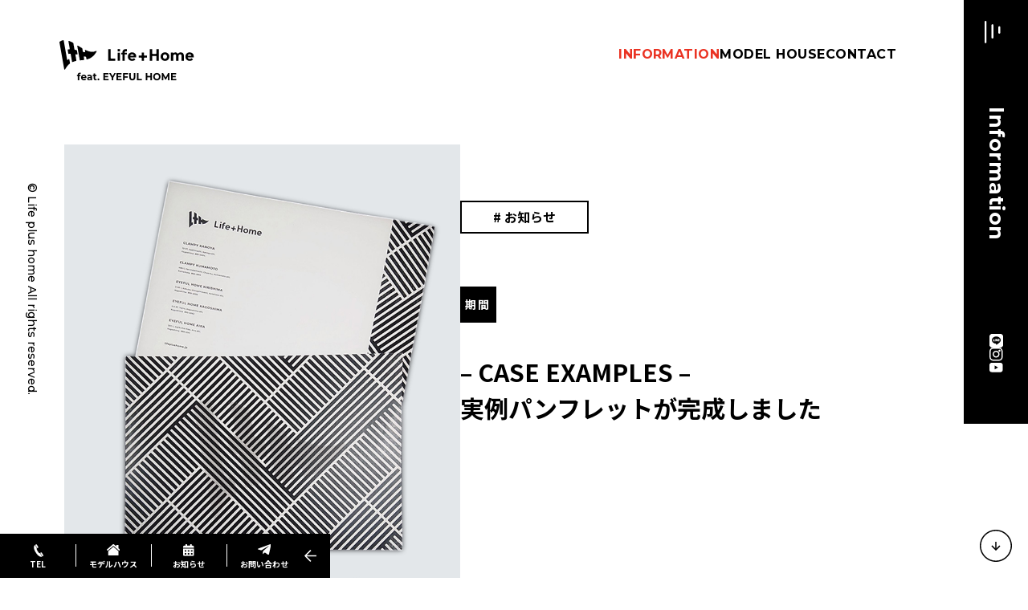

--- FILE ---
content_type: text/html; charset=UTF-8
request_url: https://lifeplushome.jp/info/case-examples-%E5%AE%9F%E4%BE%8B%E3%83%91%E3%83%B3%E3%83%95%E3%83%AC%E3%83%83%E3%83%88%E3%81%8C%E5%AE%8C%E6%88%90%E3%81%97%E3%81%BE%E3%81%97%E3%81%9F/
body_size: 10813
content:
<!doctype html>
<html lang="ja">
<head>
  <!-- Google Tag Manager -->
  <script>(function(w,d,s,l,i){w[l]=w[l]||[];w[l].push({'gtm.start':
        new Date().getTime(),event:'gtm.js'});var f=d.getElementsByTagName(s)[0],
      j=d.createElement(s),dl=l!='dataLayer'?'&l='+l:'';j.async=true;j.src=
      'https://www.googletagmanager.com/gtm.js?id='+i+dl;f.parentNode.insertBefore(j,f);
    })(window,document,'script','dataLayer','GTM-WMZW7C5');</script>
  <!-- End Google Tag Manager -->
  <meta charset="UTF-8">
  <meta name="viewport" content="width=device-width, initial-scale=1">
  <link rel="icon" href="https://lifeplushome.jp/favicon.ico">

<!-- Google Tag Manager -->
<script>(function(w,d,s,l,i){w[l]=w[l]||[];w[l].push({'gtm.start':
new Date().getTime(),event:'gtm.js'});var f=d.getElementsByTagName(s)[0],
j=d.createElement(s),dl=l!='dataLayer'?'&l='+l:'';j.async=true;j.src=
'https://www.googletagmanager.com/gtm.js?id='+i+dl;f.parentNode.insertBefore(j,f);
})(window,document,'script','dataLayer','GTM-N44TPZN5');</script>
<!-- End Google Tag Manager -->

  <!-- Facebook Pixel Code -->
  <script>
    !function(f,b,e,v,n,t,s)
    {if(f.fbq)return;n=f.fbq=function(){n.callMethod?
      n.callMethod.apply(n,arguments):n.queue.push(arguments)};
      if(!f._fbq)f._fbq=n;n.push=n;n.loaded=!0;n.version='2.0';
      n.queue=[];t=b.createElement(e);t.async=!0;
      t.src=v;s=b.getElementsByTagName(e)[0];
      s.parentNode.insertBefore(t,s)}(window, document,'script',
      'https://connect.facebook.net/en_US/fbevents.js');
    fbq('init', '434108594489450');
    fbq('track', 'PageView');
  </script>
  <noscript><img height="1" width="1" style="display:none"
                 src="https://www.facebook.com/tr?id=434108594489450&ev=PageView&noscript=1"
    /></noscript>
  <!-- End Facebook Pixel Code -->
    <title>&#8211; CASE EXAMPLES &#8211;実例パンフレットが完成しました | 鹿児島の新築一戸建て Life plus home（ライフプラスホーム）</title>
<meta name='robots' content='max-image-preview:large' />
<link rel='dns-prefetch' href='//stats.wp.com' />
<link rel="alternate" title="oEmbed (JSON)" type="application/json+oembed" href="https://lifeplushome.jp/wp-json/oembed/1.0/embed?url=https%3A%2F%2Flifeplushome.jp%2Finfo%2Fcase-examples-%25e5%25ae%259f%25e4%25be%258b%25e3%2583%2591%25e3%2583%25b3%25e3%2583%2595%25e3%2583%25ac%25e3%2583%2583%25e3%2583%2588%25e3%2581%258c%25e5%25ae%258c%25e6%2588%2590%25e3%2581%2597%25e3%2581%25be%25e3%2581%2597%25e3%2581%259f%2F" />
<link rel="alternate" title="oEmbed (XML)" type="text/xml+oembed" href="https://lifeplushome.jp/wp-json/oembed/1.0/embed?url=https%3A%2F%2Flifeplushome.jp%2Finfo%2Fcase-examples-%25e5%25ae%259f%25e4%25be%258b%25e3%2583%2591%25e3%2583%25b3%25e3%2583%2595%25e3%2583%25ac%25e3%2583%2583%25e3%2583%2588%25e3%2581%258c%25e5%25ae%258c%25e6%2588%2590%25e3%2581%2597%25e3%2581%25be%25e3%2581%2597%25e3%2581%259f%2F&#038;format=xml" />

<!-- SEO SIMPLE PACK 3.6.2 -->
<meta name="description" content="この度、Life plus homeは&nbsp;実例パンフレット&nbsp;を新しく制作いたしました。 会社のロゴである「情熱の旗印」の黒と白を基調とし、私達が提供しているサービス・パフォーマンス、また、スタッフ全員が大切にしている思いを">
<meta name="keywords" content="注文住宅,新築,リフォーム,鹿児島,熊本,ハウスメーカー,アイフルホーム霧島,アイフルホーム鹿児島,アイフルホーム熊本,アイフルホーム鹿屋">
<link rel="canonical" href="https://lifeplushome.jp/info/case-examples-%e5%ae%9f%e4%be%8b%e3%83%91%e3%83%b3%e3%83%95%e3%83%ac%e3%83%83%e3%83%88%e3%81%8c%e5%ae%8c%e6%88%90%e3%81%97%e3%81%be%e3%81%97%e3%81%9f/">
<meta property="og:locale" content="ja_JP">
<meta property="og:type" content="article">
<meta property="og:image" content="https://lifeplushome.jp/wpr/wp-content/uploads/2022/09/c07a6a810ed74153b9819dcee7c25952-1.jpg">
<meta property="og:title" content="&#8211; CASE EXAMPLES &#8211;実例パンフレットが完成しました | 鹿児島の新築一戸建て Life plus home（ライフプラスホーム）">
<meta property="og:description" content="この度、Life plus homeは&nbsp;実例パンフレット&nbsp;を新しく制作いたしました。 会社のロゴである「情熱の旗印」の黒と白を基調とし、私達が提供しているサービス・パフォーマンス、また、スタッフ全員が大切にしている思いを">
<meta property="og:url" content="https://lifeplushome.jp/info/case-examples-%e5%ae%9f%e4%be%8b%e3%83%91%e3%83%b3%e3%83%95%e3%83%ac%e3%83%83%e3%83%88%e3%81%8c%e5%ae%8c%e6%88%90%e3%81%97%e3%81%be%e3%81%97%e3%81%9f/">
<meta property="og:site_name" content="鹿児島の新築一戸建て Life plus home（ライフプラスホーム）">
<meta name="twitter:card" content="summary_large_image">
<!-- / SEO SIMPLE PACK -->

<style id='wp-img-auto-sizes-contain-inline-css'>
img:is([sizes=auto i],[sizes^="auto," i]){contain-intrinsic-size:3000px 1500px}
/*# sourceURL=wp-img-auto-sizes-contain-inline-css */
</style>
<style id='wp-block-library-inline-css'>
:root{--wp-block-synced-color:#7a00df;--wp-block-synced-color--rgb:122,0,223;--wp-bound-block-color:var(--wp-block-synced-color);--wp-editor-canvas-background:#ddd;--wp-admin-theme-color:#007cba;--wp-admin-theme-color--rgb:0,124,186;--wp-admin-theme-color-darker-10:#006ba1;--wp-admin-theme-color-darker-10--rgb:0,107,160.5;--wp-admin-theme-color-darker-20:#005a87;--wp-admin-theme-color-darker-20--rgb:0,90,135;--wp-admin-border-width-focus:2px}@media (min-resolution:192dpi){:root{--wp-admin-border-width-focus:1.5px}}.wp-element-button{cursor:pointer}:root .has-very-light-gray-background-color{background-color:#eee}:root .has-very-dark-gray-background-color{background-color:#313131}:root .has-very-light-gray-color{color:#eee}:root .has-very-dark-gray-color{color:#313131}:root .has-vivid-green-cyan-to-vivid-cyan-blue-gradient-background{background:linear-gradient(135deg,#00d084,#0693e3)}:root .has-purple-crush-gradient-background{background:linear-gradient(135deg,#34e2e4,#4721fb 50%,#ab1dfe)}:root .has-hazy-dawn-gradient-background{background:linear-gradient(135deg,#faaca8,#dad0ec)}:root .has-subdued-olive-gradient-background{background:linear-gradient(135deg,#fafae1,#67a671)}:root .has-atomic-cream-gradient-background{background:linear-gradient(135deg,#fdd79a,#004a59)}:root .has-nightshade-gradient-background{background:linear-gradient(135deg,#330968,#31cdcf)}:root .has-midnight-gradient-background{background:linear-gradient(135deg,#020381,#2874fc)}:root{--wp--preset--font-size--normal:16px;--wp--preset--font-size--huge:42px}.has-regular-font-size{font-size:1em}.has-larger-font-size{font-size:2.625em}.has-normal-font-size{font-size:var(--wp--preset--font-size--normal)}.has-huge-font-size{font-size:var(--wp--preset--font-size--huge)}.has-text-align-center{text-align:center}.has-text-align-left{text-align:left}.has-text-align-right{text-align:right}.has-fit-text{white-space:nowrap!important}#end-resizable-editor-section{display:none}.aligncenter{clear:both}.items-justified-left{justify-content:flex-start}.items-justified-center{justify-content:center}.items-justified-right{justify-content:flex-end}.items-justified-space-between{justify-content:space-between}.screen-reader-text{border:0;clip-path:inset(50%);height:1px;margin:-1px;overflow:hidden;padding:0;position:absolute;width:1px;word-wrap:normal!important}.screen-reader-text:focus{background-color:#ddd;clip-path:none;color:#444;display:block;font-size:1em;height:auto;left:5px;line-height:normal;padding:15px 23px 14px;text-decoration:none;top:5px;width:auto;z-index:100000}html :where(.has-border-color){border-style:solid}html :where([style*=border-top-color]){border-top-style:solid}html :where([style*=border-right-color]){border-right-style:solid}html :where([style*=border-bottom-color]){border-bottom-style:solid}html :where([style*=border-left-color]){border-left-style:solid}html :where([style*=border-width]){border-style:solid}html :where([style*=border-top-width]){border-top-style:solid}html :where([style*=border-right-width]){border-right-style:solid}html :where([style*=border-bottom-width]){border-bottom-style:solid}html :where([style*=border-left-width]){border-left-style:solid}html :where(img[class*=wp-image-]){height:auto;max-width:100%}:where(figure){margin:0 0 1em}html :where(.is-position-sticky){--wp-admin--admin-bar--position-offset:var(--wp-admin--admin-bar--height,0px)}@media screen and (max-width:600px){html :where(.is-position-sticky){--wp-admin--admin-bar--position-offset:0px}}

/*# sourceURL=wp-block-library-inline-css */
</style><style id='wp-block-button-inline-css'>
.wp-block-button__link{align-content:center;box-sizing:border-box;cursor:pointer;display:inline-block;height:100%;text-align:center;word-break:break-word}.wp-block-button__link.aligncenter{text-align:center}.wp-block-button__link.alignright{text-align:right}:where(.wp-block-button__link){border-radius:9999px;box-shadow:none;padding:calc(.667em + 2px) calc(1.333em + 2px);text-decoration:none}.wp-block-button[style*=text-decoration] .wp-block-button__link{text-decoration:inherit}.wp-block-buttons>.wp-block-button.has-custom-width{max-width:none}.wp-block-buttons>.wp-block-button.has-custom-width .wp-block-button__link{width:100%}.wp-block-buttons>.wp-block-button.has-custom-font-size .wp-block-button__link{font-size:inherit}.wp-block-buttons>.wp-block-button.wp-block-button__width-25{width:calc(25% - var(--wp--style--block-gap, .5em)*.75)}.wp-block-buttons>.wp-block-button.wp-block-button__width-50{width:calc(50% - var(--wp--style--block-gap, .5em)*.5)}.wp-block-buttons>.wp-block-button.wp-block-button__width-75{width:calc(75% - var(--wp--style--block-gap, .5em)*.25)}.wp-block-buttons>.wp-block-button.wp-block-button__width-100{flex-basis:100%;width:100%}.wp-block-buttons.is-vertical>.wp-block-button.wp-block-button__width-25{width:25%}.wp-block-buttons.is-vertical>.wp-block-button.wp-block-button__width-50{width:50%}.wp-block-buttons.is-vertical>.wp-block-button.wp-block-button__width-75{width:75%}.wp-block-button.is-style-squared,.wp-block-button__link.wp-block-button.is-style-squared{border-radius:0}.wp-block-button.no-border-radius,.wp-block-button__link.no-border-radius{border-radius:0!important}:root :where(.wp-block-button .wp-block-button__link.is-style-outline),:root :where(.wp-block-button.is-style-outline>.wp-block-button__link){border:2px solid;padding:.667em 1.333em}:root :where(.wp-block-button .wp-block-button__link.is-style-outline:not(.has-text-color)),:root :where(.wp-block-button.is-style-outline>.wp-block-button__link:not(.has-text-color)){color:currentColor}:root :where(.wp-block-button .wp-block-button__link.is-style-outline:not(.has-background)),:root :where(.wp-block-button.is-style-outline>.wp-block-button__link:not(.has-background)){background-color:initial;background-image:none}
/*# sourceURL=https://lifeplushome.jp/wpr/wp-includes/blocks/button/style.min.css */
</style>
<style id='wp-block-buttons-inline-css'>
.wp-block-buttons{box-sizing:border-box}.wp-block-buttons.is-vertical{flex-direction:column}.wp-block-buttons.is-vertical>.wp-block-button:last-child{margin-bottom:0}.wp-block-buttons>.wp-block-button{display:inline-block;margin:0}.wp-block-buttons.is-content-justification-left{justify-content:flex-start}.wp-block-buttons.is-content-justification-left.is-vertical{align-items:flex-start}.wp-block-buttons.is-content-justification-center{justify-content:center}.wp-block-buttons.is-content-justification-center.is-vertical{align-items:center}.wp-block-buttons.is-content-justification-right{justify-content:flex-end}.wp-block-buttons.is-content-justification-right.is-vertical{align-items:flex-end}.wp-block-buttons.is-content-justification-space-between{justify-content:space-between}.wp-block-buttons.aligncenter{text-align:center}.wp-block-buttons:not(.is-content-justification-space-between,.is-content-justification-right,.is-content-justification-left,.is-content-justification-center) .wp-block-button.aligncenter{margin-left:auto;margin-right:auto;width:100%}.wp-block-buttons[style*=text-decoration] .wp-block-button,.wp-block-buttons[style*=text-decoration] .wp-block-button__link{text-decoration:inherit}.wp-block-buttons.has-custom-font-size .wp-block-button__link{font-size:inherit}.wp-block-buttons .wp-block-button__link{width:100%}.wp-block-button.aligncenter{text-align:center}
/*# sourceURL=https://lifeplushome.jp/wpr/wp-includes/blocks/buttons/style.min.css */
</style>
<style id='wp-block-paragraph-inline-css'>
.is-small-text{font-size:.875em}.is-regular-text{font-size:1em}.is-large-text{font-size:2.25em}.is-larger-text{font-size:3em}.has-drop-cap:not(:focus):first-letter{float:left;font-size:8.4em;font-style:normal;font-weight:100;line-height:.68;margin:.05em .1em 0 0;text-transform:uppercase}body.rtl .has-drop-cap:not(:focus):first-letter{float:none;margin-left:.1em}p.has-drop-cap.has-background{overflow:hidden}:root :where(p.has-background){padding:1.25em 2.375em}:where(p.has-text-color:not(.has-link-color)) a{color:inherit}p.has-text-align-left[style*="writing-mode:vertical-lr"],p.has-text-align-right[style*="writing-mode:vertical-rl"]{rotate:180deg}
/*# sourceURL=https://lifeplushome.jp/wpr/wp-includes/blocks/paragraph/style.min.css */
</style>
<style id='global-styles-inline-css'>
:root{--wp--preset--aspect-ratio--square: 1;--wp--preset--aspect-ratio--4-3: 4/3;--wp--preset--aspect-ratio--3-4: 3/4;--wp--preset--aspect-ratio--3-2: 3/2;--wp--preset--aspect-ratio--2-3: 2/3;--wp--preset--aspect-ratio--16-9: 16/9;--wp--preset--aspect-ratio--9-16: 9/16;--wp--preset--color--black: #000000;--wp--preset--color--cyan-bluish-gray: #abb8c3;--wp--preset--color--white: #ffffff;--wp--preset--color--pale-pink: #f78da7;--wp--preset--color--vivid-red: #cf2e2e;--wp--preset--color--luminous-vivid-orange: #ff6900;--wp--preset--color--luminous-vivid-amber: #fcb900;--wp--preset--color--light-green-cyan: #7bdcb5;--wp--preset--color--vivid-green-cyan: #00d084;--wp--preset--color--pale-cyan-blue: #8ed1fc;--wp--preset--color--vivid-cyan-blue: #0693e3;--wp--preset--color--vivid-purple: #9b51e0;--wp--preset--gradient--vivid-cyan-blue-to-vivid-purple: linear-gradient(135deg,rgb(6,147,227) 0%,rgb(155,81,224) 100%);--wp--preset--gradient--light-green-cyan-to-vivid-green-cyan: linear-gradient(135deg,rgb(122,220,180) 0%,rgb(0,208,130) 100%);--wp--preset--gradient--luminous-vivid-amber-to-luminous-vivid-orange: linear-gradient(135deg,rgb(252,185,0) 0%,rgb(255,105,0) 100%);--wp--preset--gradient--luminous-vivid-orange-to-vivid-red: linear-gradient(135deg,rgb(255,105,0) 0%,rgb(207,46,46) 100%);--wp--preset--gradient--very-light-gray-to-cyan-bluish-gray: linear-gradient(135deg,rgb(238,238,238) 0%,rgb(169,184,195) 100%);--wp--preset--gradient--cool-to-warm-spectrum: linear-gradient(135deg,rgb(74,234,220) 0%,rgb(151,120,209) 20%,rgb(207,42,186) 40%,rgb(238,44,130) 60%,rgb(251,105,98) 80%,rgb(254,248,76) 100%);--wp--preset--gradient--blush-light-purple: linear-gradient(135deg,rgb(255,206,236) 0%,rgb(152,150,240) 100%);--wp--preset--gradient--blush-bordeaux: linear-gradient(135deg,rgb(254,205,165) 0%,rgb(254,45,45) 50%,rgb(107,0,62) 100%);--wp--preset--gradient--luminous-dusk: linear-gradient(135deg,rgb(255,203,112) 0%,rgb(199,81,192) 50%,rgb(65,88,208) 100%);--wp--preset--gradient--pale-ocean: linear-gradient(135deg,rgb(255,245,203) 0%,rgb(182,227,212) 50%,rgb(51,167,181) 100%);--wp--preset--gradient--electric-grass: linear-gradient(135deg,rgb(202,248,128) 0%,rgb(113,206,126) 100%);--wp--preset--gradient--midnight: linear-gradient(135deg,rgb(2,3,129) 0%,rgb(40,116,252) 100%);--wp--preset--font-size--small: 13px;--wp--preset--font-size--medium: 20px;--wp--preset--font-size--large: 36px;--wp--preset--font-size--x-large: 42px;--wp--preset--spacing--20: 0.44rem;--wp--preset--spacing--30: 0.67rem;--wp--preset--spacing--40: 1rem;--wp--preset--spacing--50: 1.5rem;--wp--preset--spacing--60: 2.25rem;--wp--preset--spacing--70: 3.38rem;--wp--preset--spacing--80: 5.06rem;--wp--preset--shadow--natural: 6px 6px 9px rgba(0, 0, 0, 0.2);--wp--preset--shadow--deep: 12px 12px 50px rgba(0, 0, 0, 0.4);--wp--preset--shadow--sharp: 6px 6px 0px rgba(0, 0, 0, 0.2);--wp--preset--shadow--outlined: 6px 6px 0px -3px rgb(255, 255, 255), 6px 6px rgb(0, 0, 0);--wp--preset--shadow--crisp: 6px 6px 0px rgb(0, 0, 0);}:where(.is-layout-flex){gap: 0.5em;}:where(.is-layout-grid){gap: 0.5em;}body .is-layout-flex{display: flex;}.is-layout-flex{flex-wrap: wrap;align-items: center;}.is-layout-flex > :is(*, div){margin: 0;}body .is-layout-grid{display: grid;}.is-layout-grid > :is(*, div){margin: 0;}:where(.wp-block-columns.is-layout-flex){gap: 2em;}:where(.wp-block-columns.is-layout-grid){gap: 2em;}:where(.wp-block-post-template.is-layout-flex){gap: 1.25em;}:where(.wp-block-post-template.is-layout-grid){gap: 1.25em;}.has-black-color{color: var(--wp--preset--color--black) !important;}.has-cyan-bluish-gray-color{color: var(--wp--preset--color--cyan-bluish-gray) !important;}.has-white-color{color: var(--wp--preset--color--white) !important;}.has-pale-pink-color{color: var(--wp--preset--color--pale-pink) !important;}.has-vivid-red-color{color: var(--wp--preset--color--vivid-red) !important;}.has-luminous-vivid-orange-color{color: var(--wp--preset--color--luminous-vivid-orange) !important;}.has-luminous-vivid-amber-color{color: var(--wp--preset--color--luminous-vivid-amber) !important;}.has-light-green-cyan-color{color: var(--wp--preset--color--light-green-cyan) !important;}.has-vivid-green-cyan-color{color: var(--wp--preset--color--vivid-green-cyan) !important;}.has-pale-cyan-blue-color{color: var(--wp--preset--color--pale-cyan-blue) !important;}.has-vivid-cyan-blue-color{color: var(--wp--preset--color--vivid-cyan-blue) !important;}.has-vivid-purple-color{color: var(--wp--preset--color--vivid-purple) !important;}.has-black-background-color{background-color: var(--wp--preset--color--black) !important;}.has-cyan-bluish-gray-background-color{background-color: var(--wp--preset--color--cyan-bluish-gray) !important;}.has-white-background-color{background-color: var(--wp--preset--color--white) !important;}.has-pale-pink-background-color{background-color: var(--wp--preset--color--pale-pink) !important;}.has-vivid-red-background-color{background-color: var(--wp--preset--color--vivid-red) !important;}.has-luminous-vivid-orange-background-color{background-color: var(--wp--preset--color--luminous-vivid-orange) !important;}.has-luminous-vivid-amber-background-color{background-color: var(--wp--preset--color--luminous-vivid-amber) !important;}.has-light-green-cyan-background-color{background-color: var(--wp--preset--color--light-green-cyan) !important;}.has-vivid-green-cyan-background-color{background-color: var(--wp--preset--color--vivid-green-cyan) !important;}.has-pale-cyan-blue-background-color{background-color: var(--wp--preset--color--pale-cyan-blue) !important;}.has-vivid-cyan-blue-background-color{background-color: var(--wp--preset--color--vivid-cyan-blue) !important;}.has-vivid-purple-background-color{background-color: var(--wp--preset--color--vivid-purple) !important;}.has-black-border-color{border-color: var(--wp--preset--color--black) !important;}.has-cyan-bluish-gray-border-color{border-color: var(--wp--preset--color--cyan-bluish-gray) !important;}.has-white-border-color{border-color: var(--wp--preset--color--white) !important;}.has-pale-pink-border-color{border-color: var(--wp--preset--color--pale-pink) !important;}.has-vivid-red-border-color{border-color: var(--wp--preset--color--vivid-red) !important;}.has-luminous-vivid-orange-border-color{border-color: var(--wp--preset--color--luminous-vivid-orange) !important;}.has-luminous-vivid-amber-border-color{border-color: var(--wp--preset--color--luminous-vivid-amber) !important;}.has-light-green-cyan-border-color{border-color: var(--wp--preset--color--light-green-cyan) !important;}.has-vivid-green-cyan-border-color{border-color: var(--wp--preset--color--vivid-green-cyan) !important;}.has-pale-cyan-blue-border-color{border-color: var(--wp--preset--color--pale-cyan-blue) !important;}.has-vivid-cyan-blue-border-color{border-color: var(--wp--preset--color--vivid-cyan-blue) !important;}.has-vivid-purple-border-color{border-color: var(--wp--preset--color--vivid-purple) !important;}.has-vivid-cyan-blue-to-vivid-purple-gradient-background{background: var(--wp--preset--gradient--vivid-cyan-blue-to-vivid-purple) !important;}.has-light-green-cyan-to-vivid-green-cyan-gradient-background{background: var(--wp--preset--gradient--light-green-cyan-to-vivid-green-cyan) !important;}.has-luminous-vivid-amber-to-luminous-vivid-orange-gradient-background{background: var(--wp--preset--gradient--luminous-vivid-amber-to-luminous-vivid-orange) !important;}.has-luminous-vivid-orange-to-vivid-red-gradient-background{background: var(--wp--preset--gradient--luminous-vivid-orange-to-vivid-red) !important;}.has-very-light-gray-to-cyan-bluish-gray-gradient-background{background: var(--wp--preset--gradient--very-light-gray-to-cyan-bluish-gray) !important;}.has-cool-to-warm-spectrum-gradient-background{background: var(--wp--preset--gradient--cool-to-warm-spectrum) !important;}.has-blush-light-purple-gradient-background{background: var(--wp--preset--gradient--blush-light-purple) !important;}.has-blush-bordeaux-gradient-background{background: var(--wp--preset--gradient--blush-bordeaux) !important;}.has-luminous-dusk-gradient-background{background: var(--wp--preset--gradient--luminous-dusk) !important;}.has-pale-ocean-gradient-background{background: var(--wp--preset--gradient--pale-ocean) !important;}.has-electric-grass-gradient-background{background: var(--wp--preset--gradient--electric-grass) !important;}.has-midnight-gradient-background{background: var(--wp--preset--gradient--midnight) !important;}.has-small-font-size{font-size: var(--wp--preset--font-size--small) !important;}.has-medium-font-size{font-size: var(--wp--preset--font-size--medium) !important;}.has-large-font-size{font-size: var(--wp--preset--font-size--large) !important;}.has-x-large-font-size{font-size: var(--wp--preset--font-size--x-large) !important;}
/*# sourceURL=global-styles-inline-css */
</style>

<style id='classic-theme-styles-inline-css'>
/*! This file is auto-generated */
.wp-block-button__link{color:#fff;background-color:#32373c;border-radius:9999px;box-shadow:none;text-decoration:none;padding:calc(.667em + 2px) calc(1.333em + 2px);font-size:1.125em}.wp-block-file__button{background:#32373c;color:#fff;text-decoration:none}
/*# sourceURL=/wp-includes/css/classic-themes.min.css */
</style>
<link rel='stylesheet' id='lifeplushome-style-css' href='https://lifeplushome.jp/wpr/wp-content/themes/lifeplushome/css/style.css?ver=2023092062008' media='all' />
<link rel='stylesheet' id='lifeplushome-add-style-css' href='https://lifeplushome.jp/wpr/wp-content/themes/lifeplushome/css/add.css?ver=20241020191925' media='all' />
<link rel="https://api.w.org/" href="https://lifeplushome.jp/wp-json/" /><link rel="alternate" title="JSON" type="application/json" href="https://lifeplushome.jp/wp-json/wp/v2/info/9007575" /><link rel='shortlink' href='https://lifeplushome.jp/?p=9007575' />
	<style>img#wpstats{display:none}</style>
		
<!-- Jetpack Open Graph Tags -->
<meta property="og:type" content="article" />
<meta property="og:title" content="&#8211; CASE EXAMPLES &#8211;実例パンフレットが完成しました" />
<meta property="og:url" content="https://lifeplushome.jp/info/case-examples-%e5%ae%9f%e4%be%8b%e3%83%91%e3%83%b3%e3%83%95%e3%83%ac%e3%83%83%e3%83%88%e3%81%8c%e5%ae%8c%e6%88%90%e3%81%97%e3%81%be%e3%81%97%e3%81%9f/" />
<meta property="og:description" content="この度、Life plus homeは&nbsp;実例パンフレット&nbsp;を新しく制作いたしました。 会社&hellip;" />
<meta property="article:published_time" content="2022-09-09T03:25:07+00:00" />
<meta property="article:modified_time" content="2022-09-09T04:21:24+00:00" />
<meta property="og:site_name" content="鹿児島の新築一戸建て Life plus home（ライフプラスホーム）" />
<meta property="og:image" content="https://lifeplushome.jp/wpr/wp-content/uploads/2022/09/c07a6a810ed74153b9819dcee7c25952-1.jpg" />
<meta property="og:image:width" content="800" />
<meta property="og:image:height" content="1000" />
<meta property="og:image:alt" content="" />
<meta property="og:locale" content="ja_JP" />
<meta name="twitter:text:title" content="&#8211; CASE EXAMPLES &#8211;&lt;br&gt;実例パンフレットが完成しました" />
<meta name="twitter:image" content="https://lifeplushome.jp/wpr/wp-content/uploads/2022/09/c07a6a810ed74153b9819dcee7c25952-1.jpg?w=640" />
<meta name="twitter:card" content="summary_large_image" />

<!-- End Jetpack Open Graph Tags -->
</head>

<body class="wp-singular info-template-default single single-info postid-9007575 wp-theme-lifeplushome" data-theme-dir="https://lifeplushome.jp/wpr/wp-content/themes/lifeplushome/">
<!-- Google Tag Manager (noscript) -->
<noscript><iframe src="https://www.googletagmanager.com/ns.html?id=GTM-WMZW7C5"
                  height="0" width="0" style="display:none;visibility:hidden"></iframe></noscript>
<!-- End Google Tag Manager (noscript) -->
<!-- Google Tag Manager (noscript) -->
<noscript><iframe src="https://www.googletagmanager.com/ns.html?id=GTM-N44TPZN5"
height="0" width="0" style="display:none;visibility:hidden"></iframe></noscript>
<!-- End Google Tag Manager (noscript) -->

<link rel="preconnect" href="https://fonts.googleapis.com">
<link rel="preconnect" href="https://fonts.gstatic.com" crossorigin>
<link href="https://fonts.googleapis.com/css2?family=Montserrat:wght@500;600;700&family=Noto+Sans+JP:wght@400;500;700&display=swap" rel="stylesheet">

<div id="page">

  <header id="header" data-scroll-header>

    <h1 class="header__logo">
      <a href="https://lifeplushome.jp/">
          <picture><img srcset="https://lifeplushome.jp/wpr/wp-content/themes/lifeplushome/images/share/site_logo@2x.png 2x,https://lifeplushome.jp/wpr/wp-content/themes/lifeplushome/images/share/site_logo.png 1x" src="https://lifeplushome.jp/wpr/wp-content/themes/lifeplushome/images/share/site_logo.png" alt=""></picture>      </a>
    </h1>
    <aside>
      <ul class="header__navi">
        <li>
          <a href="https://lifeplushome.jp/info/">INFORMATION</a>
        </li>
        <li>
          <a href="https://lifeplushome.jp/modelhouse/">MODEL HOUSE</a>
        </li>
        <li>
          <a href="https://lifeplushome.jp/contact/">CONTACT</a>
        </li>
      </ul>
    </aside>

  </header>

  <div class="header__side">
    <button class="header__menu-opener js-global-navi__opener">
      <svg height="27.3" viewBox="0 0 27.3 27.3" width="27.3" xmlns="http://www.w3.org/2000/svg">
        <g fill="none" stroke="#fff" stroke-linecap="round" stroke-width="2.3">
          <path d="m1.15 1.15v25" />
          <path d="m9.483 5.15v17" />
          <path d="m17.817 7.65v12" />
          <path d="m26.15 12.59v3" />
        </g>
      </svg>
    </button>

    <div class="header__page-title">
        Information    </div>

        <a class="header__covid" href="https://lifeplushome.jp/info/stopcovid/" target="_self">
      <div>
          <picture><source media="(max-width: 768px)" srcset="https://lifeplushome.jp/wpr/wp-content/themes/lifeplushome/images/top/sp/covid@2x.png 2x,https://lifeplushome.jp/wpr/wp-content/themes/lifeplushome/images/top/sp/covid.png 1x"><img srcset="https://lifeplushome.jp/wpr/wp-content/themes/lifeplushome/images/top/covid@2x.png 2x,https://lifeplushome.jp/wpr/wp-content/themes/lifeplushome/images/top/covid.png 1x" src="https://lifeplushome.jp/wpr/wp-content/themes/lifeplushome/images/top/covid.png" alt=""></picture>        <div class="header__covid-plus">
            <picture><img srcset="https://lifeplushome.jp/wpr/wp-content/themes/lifeplushome/images/top/covid_plus@2x.png 2x,https://lifeplushome.jp/wpr/wp-content/themes/lifeplushome/images/top/covid_plus.png 1x" src="https://lifeplushome.jp/wpr/wp-content/themes/lifeplushome/images/top/covid_plus.png" alt=""></picture>        </div>
      </div>
    </a>
    
    <div class="header__sns">

      <div>
        <a href="https://lin.ee/3C9W9I1" target="_blank"><picture><img srcset="https://lifeplushome.jp/wpr/wp-content/themes/lifeplushome/images/share/sns_facebook@2x.png 2x,https://lifeplushome.jp/wpr/wp-content/themes/lifeplushome/images/share/sns_facebook.png 1x" src="https://lifeplushome.jp/wpr/wp-content/themes/lifeplushome/images/share/sns_facebook.png" alt=""></picture></a>
      </div>

      <div>
        <a href="https://www.instagram.com/lifeplushome/" target="_blank"><picture><img srcset="https://lifeplushome.jp/wpr/wp-content/themes/lifeplushome/images/share/sns_instagram@2x.png 2x,https://lifeplushome.jp/wpr/wp-content/themes/lifeplushome/images/share/sns_instagram.png 1x" src="https://lifeplushome.jp/wpr/wp-content/themes/lifeplushome/images/share/sns_instagram.png" alt=""></picture></a>
      </div>

      <div>
        <a href="https://www.youtube.com/channel/UCwbXKZtLf-HmpNXFI0KVq_g" target="_blank"><picture><img srcset="https://lifeplushome.jp/wpr/wp-content/themes/lifeplushome/images/share/sns_youtube@2x.png 2x,https://lifeplushome.jp/wpr/wp-content/themes/lifeplushome/images/share/sns_youtube.png 1x" src="https://lifeplushome.jp/wpr/wp-content/themes/lifeplushome/images/share/sns_youtube.png" alt=""></picture></a>
      </div>

    </div>
  </div>


  <div class="header__mini-menu">
    <ul class="header__mini-menu-list js-mini-menu-list is-open">

      <li class="header__mini-menu-item">
        <a href="https://lifeplushome.jp/modelhouse/#tel">
          <div class="header__mini-menu-item-icon">
              <img src="https://lifeplushome.jp/wpr/wp-content/themes/lifeplushome/images/share/mini_menu_tel.svg" alt="">          </div>
          <span class="header__mini-menu-item-name">TEL</span>
        </a>
      </li>
      <li class="header__mini-menu-item">
        <a href="https://lifeplushome.jp/modelhouse/">
          <div class="header__mini-menu-item-icon">
              <img src="https://lifeplushome.jp/wpr/wp-content/themes/lifeplushome/images/share/mini_menu_modelhouse.svg" alt="">          </div>
          <span class="header__mini-menu-item-name">モデルハウス</span>
        </a>
      </li>
      <li class="header__mini-menu-item">
        <a href="https://lifeplushome.jp/info/">
          <div class="header__mini-menu-item-icon">
              <img src="https://lifeplushome.jp/wpr/wp-content/themes/lifeplushome/images/share/mini_menu_event.svg" alt="">          </div>
          <span class="header__mini-menu-item-name">お知らせ</span>
        </a>
      </li>
      <li class="header__mini-menu-item">
        <a href="https://lifeplushome.jp/contact/">
          <div class="header__mini-menu-item-icon">
              <img src="https://lifeplushome.jp/wpr/wp-content/themes/lifeplushome/images/share/mini_menu_contact.svg" alt="">          </div>
          <span class="header__mini-menu-item-name">お問い合わせ</span>
        </a>
      </li>
    </ul>
    <button class="header__mini-menu-opener js-mini-menu-opener">
        <img src="https://lifeplushome.jp/wpr/wp-content/themes/lifeplushome/images/share/mini_menu_arrow.svg" alt="">    </button>
  </div>

  <div class="header__scroller">
    <a href="#" data-scroll>
        <img src="https://lifeplushome.jp/wpr/wp-content/themes/lifeplushome/images/share/scroller.svg" alt="">    </a>
  </div>

  <div class="header__copyright">
    <p>© Life plus home All rights reserved.</p>
  </div>


  <div class="global-navi">
    <div class="global-navi__logo">
      <a href="https://lifeplushome.jp/">
          <picture><img srcset="https://lifeplushome.jp/wpr/wp-content/themes/lifeplushome/images/share/site_logo@2x.png 2x,https://lifeplushome.jp/wpr/wp-content/themes/lifeplushome/images/share/site_logo.png 1x" src="https://lifeplushome.jp/wpr/wp-content/themes/lifeplushome/images/share/site_logo.png" alt=""></picture>      </a>
    </div>
    <div class="global-navi__main-bg"></div>
    <div class="global-navi__main">

      <div class="global-navi__link-wrapper">
        <div class="global-navi__links">
            
<div class="c-site-links">
  <div class="c-site-links__group">
    <p class="c-site-links__title is-open"><span>What we Build</span></p>
    <ul class="c-site-links__list">
      <li>
        <a class="c-site-links__item" href="https://lifeplushome.jp/works/">
          <div class="c-site-links__item-num">01_</div>
          <div class="c-site-links__item-body">
            <span class="c-site-links__en">Our Works</span>
            <span class="c-site-links__jp">施工事例</span>
          </div>
        </a>
      </li>

      <li>
        <a class="c-site-links__item" href="https://lifeplushome.jp/process/">
          <div class="c-site-links__item-num">02_</div>
          <div class="c-site-links__item-body">
            <span class="c-site-links__en">Thoughts &amp; Process</span>
            <span class="c-site-links__jp">家づくりと流れ</span>
          </div>
        </a>
      </li>

      <li>
        <a class="c-site-links__item" href="https://lifeplushome.jp/modelhouse/">
          <div class="c-site-links__item-num">03_</div>
          <div class="c-site-links__item-body">
            <span class="c-site-links__en">Model House</span>
            <span class="c-site-links__jp">モデルハウスへ行く</span>
          </div>
        </a>
      </li>

      <li>
        <a class="c-site-links__item" href="https://lifeplushome.jp/reform/">
          <div class="c-site-links__item-num">04_</div>
          <div class="c-site-links__item-body">
            <span class="c-site-links__en">Reform</span>
            <span class="c-site-links__jp">リフォーム</span>
          </div>
        </a>
      </li>

    </ul>
  </div>
  <div class="c-site-links__group">
    <p class="c-site-links__title is-open"><span>Quality</span></p>
    <ul class="c-site-links__list">
      <li>
        <a class="c-site-links__item" href="https://lifeplushome.jp/quality/">
          <div class="c-site-links__item-num">05_</div>
          <div class="c-site-links__item-body">
            <span class="c-site-links__en">Structure</span>
            <span class="c-site-links__jp">家の構造</span>
          </div>
        </a>
      </li>

      <li>
        <a class="c-site-links__item" href="https://lifeplushome.jp/quality/performance/">
          <div class="c-site-links__item-num">06_</div>
          <div class="c-site-links__item-body">
            <span class="c-site-links__en">Performance</span>
            <span class="c-site-links__jp">家の性能</span>
          </div>
        </a>
      </li>

      <li>
        <a class="c-site-links__item" href="https://lifeplushome.jp/quality/after/">
          <div class="c-site-links__item-num">07_</div>
          <div class="c-site-links__item-body">
            <span class="c-site-links__en">After service</span>
            <span class="c-site-links__jp">保証とメンテナンス</span>
          </div>
        </a>
      </li>

    </ul>
  </div>
  <div class="c-site-links__group">
    <p class="c-site-links__title is-open"><span>About US</span></p>
    <ul class="c-site-links__list">
      <li>
        <a class="c-site-links__item" href="https://lifeplushome.jp/info/">
          <div class="c-site-links__item-num">08_</div>
          <div class="c-site-links__item-body">
            <span class="c-site-links__en">Information</span>
            <span class="c-site-links__jp">お知らせ</span>
          </div>
        </a>
      </li>

      <li>
        <a class="c-site-links__item" href="https://lifeplushome.jp/concept/">
          <div class="c-site-links__item-num">09_</div>
          <div class="c-site-links__item-body">
            <span class="c-site-links__en">Concept</span>
            <span class="c-site-links__jp">コンセプト</span>
          </div>
        </a>
      </li>

      <li>
        <a class="c-site-links__item" href="https://lifeplushome.jp/fes/">
          <div class="c-site-links__item-num">10_</div>
          <div class="c-site-links__item-body">
            <span class="c-site-links__en">L+H Festival</span>
            <span class="c-site-links__jp">フェスティバル</span>
          </div>
        </a>
      </li>

      <li>
        <a class="c-site-links__item" href="https://lifeplushome.jp/company/">
          <div class="c-site-links__item-num">11_</div>
          <div class="c-site-links__item-body">
            <span class="c-site-links__en">Who we are</span>
            <span class="c-site-links__jp">会社案内</span>
          </div>
        </a>
      </li>

      <li>
        <a class="c-site-links__item" href="https://lifeplushome.jp/contact/">
          <div class="c-site-links__item-num">12_</div>
          <div class="c-site-links__item-body">
            <span class="c-site-links__en">Contact Us / Request</span>
            <span class="c-site-links__jp">お問い合わせ／資料請求</span>
          </div>
        </a>
      </li>

      <li>
        <a class="c-site-links__item" href="https://lifeplushome.jp/blog/">
          <div class="c-site-links__item-num">13_</div>
          <div class="c-site-links__item-body">
            <span class="c-site-links__en">Blog</span>
            <span class="c-site-links__jp">ブログ</span>
          </div>
        </a>
      </li>

    </ul>
  </div>
</div>
        </div>

        <a href="https://lifeplushome.jp/business/" class="global-navi__business">
          <div>
            <p class="global-navi__business-title">For Business</p>
            <p class="global-navi__business-text">事業のあるべき姿をワンストップで多角的にプロデュース。<br class="c-pc-only">事業者さまはこちらをごらんください。</p>
          </div>
        </a>
      </div>

      <p class="global-navi__privacy">
        <a href="#privacy" class="js-privacy-popup">Privacy Policy</a>
      </p>

    </div>

    <div class="global-navi__info-bg"></div>
    <div class="global-navi__info">
      <div class="global-navi__info-main">
        <p class="global-navi__info-title">INFORMATION</p>
        <div class="global-navi__info-list">
                          <a class="global-navi__info-item" href="https://lifeplushome.jp/info/%e3%80%90%e9%b9%bf%e5%85%90%e5%b3%b6%e5%b8%82%e3%83%bb%e5%a4%a7%e6%98%8e%e4%b8%98%e3%80%9123%e5%9d%aa%e3%81%ae%e5%b9%b3%e5%b1%8b%e3%81%a7%e5%91%b3%e3%82%8f%e3%81%86%e3%80%81%e5%bf%83%e5%9c%b0%e3%82%88/">
                                      <p class="global-navi__info-item-date">
                                                    <span class="date">01.17</span>[<span class="weekday">土</span>]-<span class="date">02.15</span>[<span class="weekday">日</span>]                                            </p>
                                                        <p class="global-navi__info-item-category">+見学会</p>
                                  <p class="global-navi__info-item-title">【鹿児島市・大明丘】23坪の平屋で味わう、心...</p>
              </a>
                          <a class="global-navi__info-item" href="https://lifeplushome.jp/info/%f0%9f%8c%bf-sowood-%e9%9a%bc%e4%ba%ba%e3%83%a2%e3%83%87%e3%83%ab%e3%83%8f%e3%82%a6%e3%82%b9%ef%bd%9c%e5%85%88%e8%a1%8c%e5%85%ac%e9%96%8b/">
                                      <p class="global-navi__info-item-date">
                                                    1月下旬                                            </p>
                                                        <p class="global-navi__info-item-category">+お知らせ</p>
                                  <p class="global-navi__info-item-title">🌿 SOWOOD 隼人モデルハウス｜先行公開</p>
              </a>
                          <a class="global-navi__info-item" href="https://lifeplushome.jp/info/%e4%bd%8f%e3%81%bf%e5%bf%83%e5%9c%b0%e4%bd%93%e6%84%9f%ef%bc%8140%e5%91%a8%e5%b9%b4%e3%81%82%e3%82%8a%e3%81%8c%e3%81%a8%e3%81%86%e3%82%ad%e3%83%a3%e3%83%b3%e3%83%9a%e3%83%bc%e3%83%b3%e2%89%aa%e7%b7%8f/">
                                      <p class="global-navi__info-item-date">
                                                    <span class="date">01.10</span>[<span class="weekday">土</span>]-<span class="date">02.08</span>[<span class="weekday">日</span>]                                            </p>
                                                        <p class="global-navi__info-item-category">+キャンペーン</p>
                                  <p class="global-navi__info-item-title">住み心地体感！40周年ありがとうキャンペーン...</p>
              </a>
                    </div>
      </div>
      <div class="global-navi__info-button">
        <a href="https://lifeplushome.jp/info/" class="c-btn">
          <p class="global-navi__info-button-label">Information<br>index</p>

          <div class="c-btn__arrow">
              <img src="https://lifeplushome.jp/wpr/wp-content/themes/lifeplushome/images/share/gl_navi_info_arrow.svg" alt="">          </div>
        </a>
      </div>
    </div>
  </div><!--/ .global-navi -->


  <div id="contents">


  <div class="p-info post-9007575 info type-info status-publish has-post-thumbnail hentry info_category-24">

    <div class="c-wrapper">
    <div class="p-info__hero">
      <div class="p-info__eyecatch">
          <img width="800" height="1000" src="https://lifeplushome.jp/wpr/wp-content/uploads/2022/09/c07a6a810ed74153b9819dcee7c25952-1.jpg" class="attachment-post-thumbnail size-post-thumbnail wp-post-image" alt="" decoding="async" fetchpriority="high" srcset="https://lifeplushome.jp/wpr/wp-content/uploads/2022/09/c07a6a810ed74153b9819dcee7c25952-1.jpg 800w, https://lifeplushome.jp/wpr/wp-content/uploads/2022/09/c07a6a810ed74153b9819dcee7c25952-1-240x300.jpg 240w, https://lifeplushome.jp/wpr/wp-content/uploads/2022/09/c07a6a810ed74153b9819dcee7c25952-1-768x960.jpg 768w, https://lifeplushome.jp/wpr/wp-content/uploads/2022/09/c07a6a810ed74153b9819dcee7c25952-1-300x375.jpg 300w, https://lifeplushome.jp/wpr/wp-content/uploads/2022/09/c07a6a810ed74153b9819dcee7c25952-1-480x600.jpg 480w" sizes="(max-width: 800px) 100vw, 800px" />      </div>
      <div class="p-info__header">

                      <div class="p-info__category">
              <div>お知らせ</div>
            </div>
          
                      <div class="p-article__period">
              <p class="p-article__period-title">期間</p>
              <div class="p-article__period-date">
                                                                        </div>
            </div>
          
          
        <p class="p-info__title">&#8211; CASE EXAMPLES &#8211;<br>実例パンフレットが完成しました</p>

      </div>
    </div>


      <div class="p-article">

          
            <div class="p-article__body">
                
<p>この度、Life plus homeは&nbsp;<strong>実例パンフレット</strong>&nbsp;を新しく制作いたしました。</p>



<p>会社のロゴである<br>「情熱の旗印」の黒と白を基調とし、<br>私達が提供しているサービス・パフォーマンス、<br>また、スタッフ全員が大切にしている思いを盛り込み充実した内容となっております。</p>



<p>ぜひお手に取っていただき、私達 Life plus homeにご興味をお持ちいただけますと幸いです。</p>



<div class="wp-block-buttons is-layout-flex wp-block-buttons-is-layout-flex">
<div class="wp-block-button"><a class="wp-block-button__link" href="https://lifeplushome.jp/contact/">資料請求、お問い合わせは<strong>こちら</strong></a></div>
</div>



<p id="block-b6bde2f3-0eff-43a2-8551-756643c1bfb7"></p>



<p>“ Life＋Homeとは “</p>



<p>人生（Life）は、「旅」である。<br>その旅は、帰る場所（Home）があるから充実し、<br>彩りあざやかな思い出になる。</p>



<p>そしてその思い出は、<br>あなたの人生の一部となり、<br>いつまでも いつまでも、<br>あなたに寄り添い続けます。</p>



<p>今後ともどうぞよろしくお願いいたします。</p>



<p>■資料請求、お問合せは<br><strong><a href="https://lifeplushome.jp/contact/">こちら</a></strong></p>
            </div>

          

      </div>
    </div>


            <div class="c-page-navi">
  <a href="https://lifeplushome.jp/info/0804_24caravan_clampy/" class="c-btn c-btn--prev">
    <div class="c-btn__arrow">
      <img src="https://lifeplushome.jp/wpr/wp-content/themes/lifeplushome/images/share/pagenavi_prev_arrow.svg" alt="">
    </div>
    <span>Prev</span>
  </a>
    <a href="https://lifeplushome.jp/info/">Index</a>  <a href="https://lifeplushome.jp/info/0923_sbmarche_kitchencar_aira/" class="c-btn">
    <span>Next</span>
    <div class="c-btn__arrow">
      <img src="https://lifeplushome.jp/wpr/wp-content/themes/lifeplushome/images/share/pagenavi_next_arrow.svg" alt="">
    </div>
  </a>
</div>

  </div>



</div><!--/ #contents -->

<div id="privacy" style="display:none" data-url="https://lifeplushome.jp/privacy/"></div>

<!-- footer -->
<footer id="footer" style="background: #000; color: white">
  <div class="footer__inner">
    <div class="footer__bases">
      <p class="footer__bases-title">Life Plus Home BASES</p>
      <div class="footer__base-list">

        <a class="footer__base-item" href="https://lifeplushome.jp/modelhouse/kirishima/">
          <div class="footer__base-item-logo">
            <picture><img srcset="https://lifeplushome.jp/wpr/wp-content/themes/lifeplushome/images/share/footer_logo@2x.png 2x,https://lifeplushome.jp/wpr/wp-content/themes/lifeplushome/images/share/footer_logo.png 1x" src="https://lifeplushome.jp/wpr/wp-content/themes/lifeplushome/images/share/footer_logo.png" alt=""></picture>          </div>
          <div>
            <p class="footer__base-item-en">EYEFUL HOME KIRISHIMA</p>
            <p class="footer__base-item-jp">アイフルホーム霧島</p>
          </div>
        </a>
        <a class="footer__base-item" href="https://lifeplushome.jp/modelhouse/kagoshima/">
          <div class="footer__base-item-logo">
            <picture><img srcset="https://lifeplushome.jp/wpr/wp-content/themes/lifeplushome/images/share/footer_logo@2x.png 2x,https://lifeplushome.jp/wpr/wp-content/themes/lifeplushome/images/share/footer_logo.png 1x" src="https://lifeplushome.jp/wpr/wp-content/themes/lifeplushome/images/share/footer_logo.png" alt=""></picture>          </div>
          <div>
            <p class="footer__base-item-en">EYEFUL HOME KAGOSHIMA</p>
            <p class="footer__base-item-jp">アイフルホーム鹿児島</p>
          </div>
        </a>
        <a class="footer__base-item" href="https://lifeplushome.jp/modelhouse/kanoyaclampy/">
          <div class="footer__base-item-logo">
            <picture><img srcset="https://lifeplushome.jp/wpr/wp-content/themes/lifeplushome/images/share/footer_logo@2x.png 2x,https://lifeplushome.jp/wpr/wp-content/themes/lifeplushome/images/share/footer_logo.png 1x" src="https://lifeplushome.jp/wpr/wp-content/themes/lifeplushome/images/share/footer_logo.png" alt=""></picture>          </div>
          <div>
            <p class="footer__base-item-en">EYEFUL HOME KANOYA</p>
            <p class="footer__base-item-jp">アイフルホーム鹿屋【CLAMPY】</p>
          </div>
        </a>
        <a class="footer__base-item" href="https://lifeplushome.jp/modelhouse/clampy/">
          <div class="footer__base-item-logo">
            <picture><img srcset="https://lifeplushome.jp/wpr/wp-content/themes/lifeplushome/images/share/footer_logo@2x.png 2x,https://lifeplushome.jp/wpr/wp-content/themes/lifeplushome/images/share/footer_logo.png 1x" src="https://lifeplushome.jp/wpr/wp-content/themes/lifeplushome/images/share/footer_logo.png" alt=""></picture>          </div>
          <div>
            <p class="footer__base-item-en">EYEFUL HOME KUMAMOTO</p>
            <p class="footer__base-item-jp">アイフルホーム熊本【CLAMPY】</p>
          </div>
        </a>
      </div>
    </div>
    <div class="footer__buttons">
      <a class="footer__button" href="https://lifeplushome.jp/modelhouse/">
        <div class="footer__button-body">
          <p class="footer__button-text">モデルハウスへ行ってみる</p>
          <p class="footer__button-en">Model House</p>
        </div>
        <div class="footer__button-icon">
          <img src="https://lifeplushome.jp/wpr/wp-content/themes/lifeplushome/images/share/button_arrow.svg" alt="">        </div>
      </a>
      <a class="footer__button" href="https://lifeplushome.jp/info/">
        <div class="footer__button-body">
          <p class="footer__button-text">お知らせ</p>
          <p class="footer__button-en">Information</p>
        </div>
        <div class="footer__button-icon">
          <img src="https://lifeplushome.jp/wpr/wp-content/themes/lifeplushome/images/share/button_arrow.svg" alt="">        </div>
      </a>
    </div>
    <div class="footer__navi">
        
<div class="c-site-links">
  <div class="c-site-links__group">
    <p class="c-site-links__title is-open"><span>What we Build</span></p>
    <ul class="c-site-links__list">
      <li>
        <a class="c-site-links__item" href="https://lifeplushome.jp/works/">
          <div class="c-site-links__item-num">01_</div>
          <div class="c-site-links__item-body">
            <span class="c-site-links__en">Our Works</span>
            <span class="c-site-links__jp">施工事例</span>
          </div>
        </a>
      </li>

      <li>
        <a class="c-site-links__item" href="https://lifeplushome.jp/process/">
          <div class="c-site-links__item-num">02_</div>
          <div class="c-site-links__item-body">
            <span class="c-site-links__en">Thoughts &amp; Process</span>
            <span class="c-site-links__jp">家づくりと流れ</span>
          </div>
        </a>
      </li>

      <li>
        <a class="c-site-links__item" href="https://lifeplushome.jp/modelhouse/">
          <div class="c-site-links__item-num">03_</div>
          <div class="c-site-links__item-body">
            <span class="c-site-links__en">Model House</span>
            <span class="c-site-links__jp">モデルハウスへ行く</span>
          </div>
        </a>
      </li>

      <li>
        <a class="c-site-links__item" href="https://lifeplushome.jp/reform/">
          <div class="c-site-links__item-num">04_</div>
          <div class="c-site-links__item-body">
            <span class="c-site-links__en">Reform</span>
            <span class="c-site-links__jp">リフォーム</span>
          </div>
        </a>
      </li>

    </ul>
  </div>
  <div class="c-site-links__group">
    <p class="c-site-links__title is-open"><span>Quality</span></p>
    <ul class="c-site-links__list">
      <li>
        <a class="c-site-links__item" href="https://lifeplushome.jp/quality/">
          <div class="c-site-links__item-num">05_</div>
          <div class="c-site-links__item-body">
            <span class="c-site-links__en">Structure</span>
            <span class="c-site-links__jp">家の構造</span>
          </div>
        </a>
      </li>

      <li>
        <a class="c-site-links__item" href="https://lifeplushome.jp/quality/performance/">
          <div class="c-site-links__item-num">06_</div>
          <div class="c-site-links__item-body">
            <span class="c-site-links__en">Performance</span>
            <span class="c-site-links__jp">家の性能</span>
          </div>
        </a>
      </li>

      <li>
        <a class="c-site-links__item" href="https://lifeplushome.jp/quality/after/">
          <div class="c-site-links__item-num">07_</div>
          <div class="c-site-links__item-body">
            <span class="c-site-links__en">After service</span>
            <span class="c-site-links__jp">保証とメンテナンス</span>
          </div>
        </a>
      </li>

    </ul>
  </div>
  <div class="c-site-links__group">
    <p class="c-site-links__title is-open"><span>About US</span></p>
    <ul class="c-site-links__list">
      <li>
        <a class="c-site-links__item" href="https://lifeplushome.jp/info/">
          <div class="c-site-links__item-num">08_</div>
          <div class="c-site-links__item-body">
            <span class="c-site-links__en">Information</span>
            <span class="c-site-links__jp">お知らせ</span>
          </div>
        </a>
      </li>

      <li>
        <a class="c-site-links__item" href="https://lifeplushome.jp/concept/">
          <div class="c-site-links__item-num">09_</div>
          <div class="c-site-links__item-body">
            <span class="c-site-links__en">Concept</span>
            <span class="c-site-links__jp">コンセプト</span>
          </div>
        </a>
      </li>

      <li>
        <a class="c-site-links__item" href="https://lifeplushome.jp/fes/">
          <div class="c-site-links__item-num">10_</div>
          <div class="c-site-links__item-body">
            <span class="c-site-links__en">L+H Festival</span>
            <span class="c-site-links__jp">フェスティバル</span>
          </div>
        </a>
      </li>

      <li>
        <a class="c-site-links__item" href="https://lifeplushome.jp/company/">
          <div class="c-site-links__item-num">11_</div>
          <div class="c-site-links__item-body">
            <span class="c-site-links__en">Who we are</span>
            <span class="c-site-links__jp">会社案内</span>
          </div>
        </a>
      </li>

      <li>
        <a class="c-site-links__item" href="https://lifeplushome.jp/contact/">
          <div class="c-site-links__item-num">12_</div>
          <div class="c-site-links__item-body">
            <span class="c-site-links__en">Contact Us / Request</span>
            <span class="c-site-links__jp">お問い合わせ／資料請求</span>
          </div>
        </a>
      </li>

      <li>
        <a class="c-site-links__item" href="https://lifeplushome.jp/blog/">
          <div class="c-site-links__item-num">13_</div>
          <div class="c-site-links__item-body">
            <span class="c-site-links__en">Blog</span>
            <span class="c-site-links__jp">ブログ</span>
          </div>
        </a>
      </li>

    </ul>
  </div>
</div>
    </div><!--/ .footer__navi -->
    <a href="https://lifeplushome.jp/business/" class="footer__business">
      <p class="footer__business-title">For Business</p>
      <p class="footer__business-text">事業のあるべき姿をワンストップで多角的にプロデュース。<br>事業者さまはこちらをごらんください。</p>
    </a>
    <div class="footer__brand">
      <a href="tel:0995-45-7777" class="footer__brand-tel">
        <div class="c-pc-only">
          <img src="https://lifeplushome.jp/wpr/wp-content/themes/lifeplushome/images/share/footer_tel.svg" alt="">        </div>
        <div class="c-sp-only">tel_</div>
        0995-45-7777
      </a>
      <p class="footer__brand-time">Open_10:00～18:00 [close_wednesday]</p>
      <p class="footer__brand-name">Life plus home Co., Ltd.</p>
    </div>
    <div class="footer__sns">
      <p class="footer__privacy">
        <a href="https://lifeplushome.jp/privacy/">Privacy Policy</a>
      </p>
      <ul class="footer__sns-list">
        <li>
          <a href="https://lin.ee/3C9W9I1" target="_blank"><picture><img srcset="https://lifeplushome.jp/wpr/wp-content/themes/lifeplushome/images/share/sns_facebook@2x.png 2x,https://lifeplushome.jp/wpr/wp-content/themes/lifeplushome/images/share/sns_facebook.png 1x" src="https://lifeplushome.jp/wpr/wp-content/themes/lifeplushome/images/share/sns_facebook.png" alt=""></picture></a>
        </li>
        <li>
          <a href="https://www.instagram.com/lifeplushome/" target="_blank"><picture><img srcset="https://lifeplushome.jp/wpr/wp-content/themes/lifeplushome/images/share/sns_instagram@2x.png 2x,https://lifeplushome.jp/wpr/wp-content/themes/lifeplushome/images/share/sns_instagram.png 1x" src="https://lifeplushome.jp/wpr/wp-content/themes/lifeplushome/images/share/sns_instagram.png" alt=""></picture></a>
        </li>
        <li>
          <a href="https://www.youtube.com/channel/UCwbXKZtLf-HmpNXFI0KVq_g" target="_blank"><picture><img srcset="https://lifeplushome.jp/wpr/wp-content/themes/lifeplushome/images/share/sns_youtube@2x.png 2x,https://lifeplushome.jp/wpr/wp-content/themes/lifeplushome/images/share/sns_youtube.png 1x" src="https://lifeplushome.jp/wpr/wp-content/themes/lifeplushome/images/share/sns_youtube.png" alt=""></picture></a>
        </li>
      </ul>
    </div>

    <div class="footer__copyright">
      <p>© Life plus home All rights reserved.</p>
    </div>
  </div>
</footer>

<script async defer src="https://maps.googleapis.com/maps/api/js?key=AIzaSyDDXSwwobvA_mYlI9YPDxOlmvQSy788D4s"></script>
<script type="speculationrules">
{"prefetch":[{"source":"document","where":{"and":[{"href_matches":"/*"},{"not":{"href_matches":["/wpr/wp-*.php","/wpr/wp-admin/*","/wpr/wp-content/uploads/*","/wpr/wp-content/*","/wpr/wp-content/plugins/*","/wpr/wp-content/themes/lifeplushome/*","/*\\?(.+)"]}},{"not":{"selector_matches":"a[rel~=\"nofollow\"]"}},{"not":{"selector_matches":".no-prefetch, .no-prefetch a"}}]},"eagerness":"conservative"}]}
</script>
<script src="https://lifeplushome.jp/wpr/wp-content/themes/lifeplushome/js/vendor.dll.js?ver=2021100751928" id="lifeplushome-vendor-js"></script>
<script src="https://lifeplushome.jp/wpr/wp-content/themes/lifeplushome/js/share.js?ver=2023092060257" id="lifeplushome-share-js"></script>
<script id="jetpack-stats-js-before">
_stq = window._stq || [];
_stq.push([ "view", {"v":"ext","blog":"199357825","post":"9007575","tz":"9","srv":"lifeplushome.jp","j":"1:15.4"} ]);
_stq.push([ "clickTrackerInit", "199357825", "9007575" ]);
//# sourceURL=jetpack-stats-js-before
</script>
<script src="https://stats.wp.com/e-202604.js" id="jetpack-stats-js" defer data-wp-strategy="defer"></script>
</body>
</html>


--- FILE ---
content_type: text/html; charset=UTF-8
request_url: https://lifeplushome.jp/privacy/
body_size: 13684
content:
<!doctype html>
<html lang="ja">
<head>
  <!-- Google Tag Manager -->
  <script>(function(w,d,s,l,i){w[l]=w[l]||[];w[l].push({'gtm.start':
        new Date().getTime(),event:'gtm.js'});var f=d.getElementsByTagName(s)[0],
      j=d.createElement(s),dl=l!='dataLayer'?'&l='+l:'';j.async=true;j.src=
      'https://www.googletagmanager.com/gtm.js?id='+i+dl;f.parentNode.insertBefore(j,f);
    })(window,document,'script','dataLayer','GTM-WMZW7C5');</script>
  <!-- End Google Tag Manager -->
  <meta charset="UTF-8">
  <meta name="viewport" content="width=device-width, initial-scale=1">
  <link rel="icon" href="https://lifeplushome.jp/favicon.ico">

<!-- Google Tag Manager -->
<script>(function(w,d,s,l,i){w[l]=w[l]||[];w[l].push({'gtm.start':
new Date().getTime(),event:'gtm.js'});var f=d.getElementsByTagName(s)[0],
j=d.createElement(s),dl=l!='dataLayer'?'&l='+l:'';j.async=true;j.src=
'https://www.googletagmanager.com/gtm.js?id='+i+dl;f.parentNode.insertBefore(j,f);
})(window,document,'script','dataLayer','GTM-N44TPZN5');</script>
<!-- End Google Tag Manager -->

  <!-- Facebook Pixel Code -->
  <script>
    !function(f,b,e,v,n,t,s)
    {if(f.fbq)return;n=f.fbq=function(){n.callMethod?
      n.callMethod.apply(n,arguments):n.queue.push(arguments)};
      if(!f._fbq)f._fbq=n;n.push=n;n.loaded=!0;n.version='2.0';
      n.queue=[];t=b.createElement(e);t.async=!0;
      t.src=v;s=b.getElementsByTagName(e)[0];
      s.parentNode.insertBefore(t,s)}(window, document,'script',
      'https://connect.facebook.net/en_US/fbevents.js');
    fbq('init', '434108594489450');
    fbq('track', 'PageView');
  </script>
  <noscript><img height="1" width="1" style="display:none"
                 src="https://www.facebook.com/tr?id=434108594489450&ev=PageView&noscript=1"
    /></noscript>
  <!-- End Facebook Pixel Code -->
    <title>個人情報の保護に関する基本方針</title>
<meta name='robots' content='max-image-preview:large' />
<link rel='dns-prefetch' href='//stats.wp.com' />
<link rel="alternate" title="oEmbed (JSON)" type="application/json+oembed" href="https://lifeplushome.jp/wp-json/oembed/1.0/embed?url=https%3A%2F%2Flifeplushome.jp%2Fprivacy%2F" />
<link rel="alternate" title="oEmbed (XML)" type="text/xml+oembed" href="https://lifeplushome.jp/wp-json/oembed/1.0/embed?url=https%3A%2F%2Flifeplushome.jp%2Fprivacy%2F&#038;format=xml" />

<!-- SEO SIMPLE PACK 3.6.2 -->
<meta name="keywords" content="注文住宅,新築,リフォーム,鹿児島,熊本,ハウスメーカー,アイフルホーム霧島,アイフルホーム鹿児島,アイフルホーム熊本,アイフルホーム鹿屋">
<link rel="canonical" href="https://lifeplushome.jp/privacy/">
<meta property="og:locale" content="ja_JP">
<meta property="og:type" content="article">
<meta property="og:image" content="https://lifeplushome.jp/wpr/wp-content/uploads/2021/10/LH_OGP.jpg">
<meta property="og:title" content="個人情報の保護に関する基本方針">
<meta property="og:url" content="https://lifeplushome.jp/privacy/">
<meta property="og:site_name" content="鹿児島の新築一戸建て Life plus home（ライフプラスホーム）">
<meta name="twitter:card" content="summary_large_image">
<!-- / SEO SIMPLE PACK -->

<style id='wp-img-auto-sizes-contain-inline-css'>
img:is([sizes=auto i],[sizes^="auto," i]){contain-intrinsic-size:3000px 1500px}
/*# sourceURL=wp-img-auto-sizes-contain-inline-css */
</style>
<style id='wp-block-library-inline-css'>
:root{--wp-block-synced-color:#7a00df;--wp-block-synced-color--rgb:122,0,223;--wp-bound-block-color:var(--wp-block-synced-color);--wp-editor-canvas-background:#ddd;--wp-admin-theme-color:#007cba;--wp-admin-theme-color--rgb:0,124,186;--wp-admin-theme-color-darker-10:#006ba1;--wp-admin-theme-color-darker-10--rgb:0,107,160.5;--wp-admin-theme-color-darker-20:#005a87;--wp-admin-theme-color-darker-20--rgb:0,90,135;--wp-admin-border-width-focus:2px}@media (min-resolution:192dpi){:root{--wp-admin-border-width-focus:1.5px}}.wp-element-button{cursor:pointer}:root .has-very-light-gray-background-color{background-color:#eee}:root .has-very-dark-gray-background-color{background-color:#313131}:root .has-very-light-gray-color{color:#eee}:root .has-very-dark-gray-color{color:#313131}:root .has-vivid-green-cyan-to-vivid-cyan-blue-gradient-background{background:linear-gradient(135deg,#00d084,#0693e3)}:root .has-purple-crush-gradient-background{background:linear-gradient(135deg,#34e2e4,#4721fb 50%,#ab1dfe)}:root .has-hazy-dawn-gradient-background{background:linear-gradient(135deg,#faaca8,#dad0ec)}:root .has-subdued-olive-gradient-background{background:linear-gradient(135deg,#fafae1,#67a671)}:root .has-atomic-cream-gradient-background{background:linear-gradient(135deg,#fdd79a,#004a59)}:root .has-nightshade-gradient-background{background:linear-gradient(135deg,#330968,#31cdcf)}:root .has-midnight-gradient-background{background:linear-gradient(135deg,#020381,#2874fc)}:root{--wp--preset--font-size--normal:16px;--wp--preset--font-size--huge:42px}.has-regular-font-size{font-size:1em}.has-larger-font-size{font-size:2.625em}.has-normal-font-size{font-size:var(--wp--preset--font-size--normal)}.has-huge-font-size{font-size:var(--wp--preset--font-size--huge)}.has-text-align-center{text-align:center}.has-text-align-left{text-align:left}.has-text-align-right{text-align:right}.has-fit-text{white-space:nowrap!important}#end-resizable-editor-section{display:none}.aligncenter{clear:both}.items-justified-left{justify-content:flex-start}.items-justified-center{justify-content:center}.items-justified-right{justify-content:flex-end}.items-justified-space-between{justify-content:space-between}.screen-reader-text{border:0;clip-path:inset(50%);height:1px;margin:-1px;overflow:hidden;padding:0;position:absolute;width:1px;word-wrap:normal!important}.screen-reader-text:focus{background-color:#ddd;clip-path:none;color:#444;display:block;font-size:1em;height:auto;left:5px;line-height:normal;padding:15px 23px 14px;text-decoration:none;top:5px;width:auto;z-index:100000}html :where(.has-border-color){border-style:solid}html :where([style*=border-top-color]){border-top-style:solid}html :where([style*=border-right-color]){border-right-style:solid}html :where([style*=border-bottom-color]){border-bottom-style:solid}html :where([style*=border-left-color]){border-left-style:solid}html :where([style*=border-width]){border-style:solid}html :where([style*=border-top-width]){border-top-style:solid}html :where([style*=border-right-width]){border-right-style:solid}html :where([style*=border-bottom-width]){border-bottom-style:solid}html :where([style*=border-left-width]){border-left-style:solid}html :where(img[class*=wp-image-]){height:auto;max-width:100%}:where(figure){margin:0 0 1em}html :where(.is-position-sticky){--wp-admin--admin-bar--position-offset:var(--wp-admin--admin-bar--height,0px)}@media screen and (max-width:600px){html :where(.is-position-sticky){--wp-admin--admin-bar--position-offset:0px}}

/*# sourceURL=wp-block-library-inline-css */
</style><style id='global-styles-inline-css'>
:root{--wp--preset--aspect-ratio--square: 1;--wp--preset--aspect-ratio--4-3: 4/3;--wp--preset--aspect-ratio--3-4: 3/4;--wp--preset--aspect-ratio--3-2: 3/2;--wp--preset--aspect-ratio--2-3: 2/3;--wp--preset--aspect-ratio--16-9: 16/9;--wp--preset--aspect-ratio--9-16: 9/16;--wp--preset--color--black: #000000;--wp--preset--color--cyan-bluish-gray: #abb8c3;--wp--preset--color--white: #ffffff;--wp--preset--color--pale-pink: #f78da7;--wp--preset--color--vivid-red: #cf2e2e;--wp--preset--color--luminous-vivid-orange: #ff6900;--wp--preset--color--luminous-vivid-amber: #fcb900;--wp--preset--color--light-green-cyan: #7bdcb5;--wp--preset--color--vivid-green-cyan: #00d084;--wp--preset--color--pale-cyan-blue: #8ed1fc;--wp--preset--color--vivid-cyan-blue: #0693e3;--wp--preset--color--vivid-purple: #9b51e0;--wp--preset--gradient--vivid-cyan-blue-to-vivid-purple: linear-gradient(135deg,rgb(6,147,227) 0%,rgb(155,81,224) 100%);--wp--preset--gradient--light-green-cyan-to-vivid-green-cyan: linear-gradient(135deg,rgb(122,220,180) 0%,rgb(0,208,130) 100%);--wp--preset--gradient--luminous-vivid-amber-to-luminous-vivid-orange: linear-gradient(135deg,rgb(252,185,0) 0%,rgb(255,105,0) 100%);--wp--preset--gradient--luminous-vivid-orange-to-vivid-red: linear-gradient(135deg,rgb(255,105,0) 0%,rgb(207,46,46) 100%);--wp--preset--gradient--very-light-gray-to-cyan-bluish-gray: linear-gradient(135deg,rgb(238,238,238) 0%,rgb(169,184,195) 100%);--wp--preset--gradient--cool-to-warm-spectrum: linear-gradient(135deg,rgb(74,234,220) 0%,rgb(151,120,209) 20%,rgb(207,42,186) 40%,rgb(238,44,130) 60%,rgb(251,105,98) 80%,rgb(254,248,76) 100%);--wp--preset--gradient--blush-light-purple: linear-gradient(135deg,rgb(255,206,236) 0%,rgb(152,150,240) 100%);--wp--preset--gradient--blush-bordeaux: linear-gradient(135deg,rgb(254,205,165) 0%,rgb(254,45,45) 50%,rgb(107,0,62) 100%);--wp--preset--gradient--luminous-dusk: linear-gradient(135deg,rgb(255,203,112) 0%,rgb(199,81,192) 50%,rgb(65,88,208) 100%);--wp--preset--gradient--pale-ocean: linear-gradient(135deg,rgb(255,245,203) 0%,rgb(182,227,212) 50%,rgb(51,167,181) 100%);--wp--preset--gradient--electric-grass: linear-gradient(135deg,rgb(202,248,128) 0%,rgb(113,206,126) 100%);--wp--preset--gradient--midnight: linear-gradient(135deg,rgb(2,3,129) 0%,rgb(40,116,252) 100%);--wp--preset--font-size--small: 13px;--wp--preset--font-size--medium: 20px;--wp--preset--font-size--large: 36px;--wp--preset--font-size--x-large: 42px;--wp--preset--spacing--20: 0.44rem;--wp--preset--spacing--30: 0.67rem;--wp--preset--spacing--40: 1rem;--wp--preset--spacing--50: 1.5rem;--wp--preset--spacing--60: 2.25rem;--wp--preset--spacing--70: 3.38rem;--wp--preset--spacing--80: 5.06rem;--wp--preset--shadow--natural: 6px 6px 9px rgba(0, 0, 0, 0.2);--wp--preset--shadow--deep: 12px 12px 50px rgba(0, 0, 0, 0.4);--wp--preset--shadow--sharp: 6px 6px 0px rgba(0, 0, 0, 0.2);--wp--preset--shadow--outlined: 6px 6px 0px -3px rgb(255, 255, 255), 6px 6px rgb(0, 0, 0);--wp--preset--shadow--crisp: 6px 6px 0px rgb(0, 0, 0);}:where(.is-layout-flex){gap: 0.5em;}:where(.is-layout-grid){gap: 0.5em;}body .is-layout-flex{display: flex;}.is-layout-flex{flex-wrap: wrap;align-items: center;}.is-layout-flex > :is(*, div){margin: 0;}body .is-layout-grid{display: grid;}.is-layout-grid > :is(*, div){margin: 0;}:where(.wp-block-columns.is-layout-flex){gap: 2em;}:where(.wp-block-columns.is-layout-grid){gap: 2em;}:where(.wp-block-post-template.is-layout-flex){gap: 1.25em;}:where(.wp-block-post-template.is-layout-grid){gap: 1.25em;}.has-black-color{color: var(--wp--preset--color--black) !important;}.has-cyan-bluish-gray-color{color: var(--wp--preset--color--cyan-bluish-gray) !important;}.has-white-color{color: var(--wp--preset--color--white) !important;}.has-pale-pink-color{color: var(--wp--preset--color--pale-pink) !important;}.has-vivid-red-color{color: var(--wp--preset--color--vivid-red) !important;}.has-luminous-vivid-orange-color{color: var(--wp--preset--color--luminous-vivid-orange) !important;}.has-luminous-vivid-amber-color{color: var(--wp--preset--color--luminous-vivid-amber) !important;}.has-light-green-cyan-color{color: var(--wp--preset--color--light-green-cyan) !important;}.has-vivid-green-cyan-color{color: var(--wp--preset--color--vivid-green-cyan) !important;}.has-pale-cyan-blue-color{color: var(--wp--preset--color--pale-cyan-blue) !important;}.has-vivid-cyan-blue-color{color: var(--wp--preset--color--vivid-cyan-blue) !important;}.has-vivid-purple-color{color: var(--wp--preset--color--vivid-purple) !important;}.has-black-background-color{background-color: var(--wp--preset--color--black) !important;}.has-cyan-bluish-gray-background-color{background-color: var(--wp--preset--color--cyan-bluish-gray) !important;}.has-white-background-color{background-color: var(--wp--preset--color--white) !important;}.has-pale-pink-background-color{background-color: var(--wp--preset--color--pale-pink) !important;}.has-vivid-red-background-color{background-color: var(--wp--preset--color--vivid-red) !important;}.has-luminous-vivid-orange-background-color{background-color: var(--wp--preset--color--luminous-vivid-orange) !important;}.has-luminous-vivid-amber-background-color{background-color: var(--wp--preset--color--luminous-vivid-amber) !important;}.has-light-green-cyan-background-color{background-color: var(--wp--preset--color--light-green-cyan) !important;}.has-vivid-green-cyan-background-color{background-color: var(--wp--preset--color--vivid-green-cyan) !important;}.has-pale-cyan-blue-background-color{background-color: var(--wp--preset--color--pale-cyan-blue) !important;}.has-vivid-cyan-blue-background-color{background-color: var(--wp--preset--color--vivid-cyan-blue) !important;}.has-vivid-purple-background-color{background-color: var(--wp--preset--color--vivid-purple) !important;}.has-black-border-color{border-color: var(--wp--preset--color--black) !important;}.has-cyan-bluish-gray-border-color{border-color: var(--wp--preset--color--cyan-bluish-gray) !important;}.has-white-border-color{border-color: var(--wp--preset--color--white) !important;}.has-pale-pink-border-color{border-color: var(--wp--preset--color--pale-pink) !important;}.has-vivid-red-border-color{border-color: var(--wp--preset--color--vivid-red) !important;}.has-luminous-vivid-orange-border-color{border-color: var(--wp--preset--color--luminous-vivid-orange) !important;}.has-luminous-vivid-amber-border-color{border-color: var(--wp--preset--color--luminous-vivid-amber) !important;}.has-light-green-cyan-border-color{border-color: var(--wp--preset--color--light-green-cyan) !important;}.has-vivid-green-cyan-border-color{border-color: var(--wp--preset--color--vivid-green-cyan) !important;}.has-pale-cyan-blue-border-color{border-color: var(--wp--preset--color--pale-cyan-blue) !important;}.has-vivid-cyan-blue-border-color{border-color: var(--wp--preset--color--vivid-cyan-blue) !important;}.has-vivid-purple-border-color{border-color: var(--wp--preset--color--vivid-purple) !important;}.has-vivid-cyan-blue-to-vivid-purple-gradient-background{background: var(--wp--preset--gradient--vivid-cyan-blue-to-vivid-purple) !important;}.has-light-green-cyan-to-vivid-green-cyan-gradient-background{background: var(--wp--preset--gradient--light-green-cyan-to-vivid-green-cyan) !important;}.has-luminous-vivid-amber-to-luminous-vivid-orange-gradient-background{background: var(--wp--preset--gradient--luminous-vivid-amber-to-luminous-vivid-orange) !important;}.has-luminous-vivid-orange-to-vivid-red-gradient-background{background: var(--wp--preset--gradient--luminous-vivid-orange-to-vivid-red) !important;}.has-very-light-gray-to-cyan-bluish-gray-gradient-background{background: var(--wp--preset--gradient--very-light-gray-to-cyan-bluish-gray) !important;}.has-cool-to-warm-spectrum-gradient-background{background: var(--wp--preset--gradient--cool-to-warm-spectrum) !important;}.has-blush-light-purple-gradient-background{background: var(--wp--preset--gradient--blush-light-purple) !important;}.has-blush-bordeaux-gradient-background{background: var(--wp--preset--gradient--blush-bordeaux) !important;}.has-luminous-dusk-gradient-background{background: var(--wp--preset--gradient--luminous-dusk) !important;}.has-pale-ocean-gradient-background{background: var(--wp--preset--gradient--pale-ocean) !important;}.has-electric-grass-gradient-background{background: var(--wp--preset--gradient--electric-grass) !important;}.has-midnight-gradient-background{background: var(--wp--preset--gradient--midnight) !important;}.has-small-font-size{font-size: var(--wp--preset--font-size--small) !important;}.has-medium-font-size{font-size: var(--wp--preset--font-size--medium) !important;}.has-large-font-size{font-size: var(--wp--preset--font-size--large) !important;}.has-x-large-font-size{font-size: var(--wp--preset--font-size--x-large) !important;}
/*# sourceURL=global-styles-inline-css */
</style>

<style id='classic-theme-styles-inline-css'>
/*! This file is auto-generated */
.wp-block-button__link{color:#fff;background-color:#32373c;border-radius:9999px;box-shadow:none;text-decoration:none;padding:calc(.667em + 2px) calc(1.333em + 2px);font-size:1.125em}.wp-block-file__button{background:#32373c;color:#fff;text-decoration:none}
/*# sourceURL=/wp-includes/css/classic-themes.min.css */
</style>
<link rel='stylesheet' id='lifeplushome-style-css' href='https://lifeplushome.jp/wpr/wp-content/themes/lifeplushome/css/style.css?ver=2023092062008' media='all' />
<link rel='stylesheet' id='lifeplushome-add-style-css' href='https://lifeplushome.jp/wpr/wp-content/themes/lifeplushome/css/add.css?ver=20241020191925' media='all' />
<link rel="https://api.w.org/" href="https://lifeplushome.jp/wp-json/" /><link rel="alternate" title="JSON" type="application/json" href="https://lifeplushome.jp/wp-json/wp/v2/pages/49" /><link rel='shortlink' href='https://lifeplushome.jp/?p=49' />
	<style>img#wpstats{display:none}</style>
		
<!-- Jetpack Open Graph Tags -->
<meta property="og:type" content="article" />
<meta property="og:title" content="個人情報の保護に関する基本方針" />
<meta property="og:url" content="https://lifeplushome.jp/privacy/" />
<meta property="og:description" content="詳しくは投稿をご覧ください。" />
<meta property="article:published_time" content="2021-09-23T20:29:08+00:00" />
<meta property="article:modified_time" content="2025-10-08T06:51:16+00:00" />
<meta property="og:site_name" content="鹿児島の新築一戸建て Life plus home（ライフプラスホーム）" />
<meta property="og:image" content="https://s0.wp.com/i/blank.jpg" />
<meta property="og:image:width" content="200" />
<meta property="og:image:height" content="200" />
<meta property="og:image:alt" content="" />
<meta property="og:locale" content="ja_JP" />
<meta name="twitter:text:title" content="個人情報の保護に関する基本方針" />
<meta name="twitter:card" content="summary" />
<meta name="twitter:description" content="詳しくは投稿をご覧ください。" />

<!-- End Jetpack Open Graph Tags -->
</head>

<body class="wp-singular page-template-default page page-id-49 wp-theme-lifeplushome" data-theme-dir="https://lifeplushome.jp/wpr/wp-content/themes/lifeplushome/">
<!-- Google Tag Manager (noscript) -->
<noscript><iframe src="https://www.googletagmanager.com/ns.html?id=GTM-WMZW7C5"
                  height="0" width="0" style="display:none;visibility:hidden"></iframe></noscript>
<!-- End Google Tag Manager (noscript) -->
<!-- Google Tag Manager (noscript) -->
<noscript><iframe src="https://www.googletagmanager.com/ns.html?id=GTM-N44TPZN5"
height="0" width="0" style="display:none;visibility:hidden"></iframe></noscript>
<!-- End Google Tag Manager (noscript) -->

<link rel="preconnect" href="https://fonts.googleapis.com">
<link rel="preconnect" href="https://fonts.gstatic.com" crossorigin>
<link href="https://fonts.googleapis.com/css2?family=Montserrat:wght@500;600;700&family=Noto+Sans+JP:wght@400;500;700&display=swap" rel="stylesheet">

<div id="page">

  <header id="header" data-scroll-header>

    <h1 class="header__logo">
      <a href="https://lifeplushome.jp/">
          <picture><img srcset="https://lifeplushome.jp/wpr/wp-content/themes/lifeplushome/images/share/site_logo@2x.png 2x,https://lifeplushome.jp/wpr/wp-content/themes/lifeplushome/images/share/site_logo.png 1x" src="https://lifeplushome.jp/wpr/wp-content/themes/lifeplushome/images/share/site_logo.png" alt=""></picture>      </a>
    </h1>
    <aside>
      <ul class="header__navi">
        <li>
          <a href="https://lifeplushome.jp/info/">INFORMATION</a>
        </li>
        <li>
          <a href="https://lifeplushome.jp/modelhouse/">MODEL HOUSE</a>
        </li>
        <li>
          <a href="https://lifeplushome.jp/contact/">CONTACT</a>
        </li>
      </ul>
    </aside>

  </header>

  <div class="header__side">
    <button class="header__menu-opener js-global-navi__opener">
      <svg height="27.3" viewBox="0 0 27.3 27.3" width="27.3" xmlns="http://www.w3.org/2000/svg">
        <g fill="none" stroke="#fff" stroke-linecap="round" stroke-width="2.3">
          <path d="m1.15 1.15v25" />
          <path d="m9.483 5.15v17" />
          <path d="m17.817 7.65v12" />
          <path d="m26.15 12.59v3" />
        </g>
      </svg>
    </button>

    <div class="header__page-title">
        Privacy Policy    </div>

        <a class="header__covid" href="https://lifeplushome.jp/info/stopcovid/" target="_self">
      <div>
          <picture><source media="(max-width: 768px)" srcset="https://lifeplushome.jp/wpr/wp-content/themes/lifeplushome/images/top/sp/covid@2x.png 2x,https://lifeplushome.jp/wpr/wp-content/themes/lifeplushome/images/top/sp/covid.png 1x"><img srcset="https://lifeplushome.jp/wpr/wp-content/themes/lifeplushome/images/top/covid@2x.png 2x,https://lifeplushome.jp/wpr/wp-content/themes/lifeplushome/images/top/covid.png 1x" src="https://lifeplushome.jp/wpr/wp-content/themes/lifeplushome/images/top/covid.png" alt=""></picture>        <div class="header__covid-plus">
            <picture><img srcset="https://lifeplushome.jp/wpr/wp-content/themes/lifeplushome/images/top/covid_plus@2x.png 2x,https://lifeplushome.jp/wpr/wp-content/themes/lifeplushome/images/top/covid_plus.png 1x" src="https://lifeplushome.jp/wpr/wp-content/themes/lifeplushome/images/top/covid_plus.png" alt=""></picture>        </div>
      </div>
    </a>
    
    <div class="header__sns">

      <div>
        <a href="https://lin.ee/3C9W9I1" target="_blank"><picture><img srcset="https://lifeplushome.jp/wpr/wp-content/themes/lifeplushome/images/share/sns_facebook@2x.png 2x,https://lifeplushome.jp/wpr/wp-content/themes/lifeplushome/images/share/sns_facebook.png 1x" src="https://lifeplushome.jp/wpr/wp-content/themes/lifeplushome/images/share/sns_facebook.png" alt=""></picture></a>
      </div>

      <div>
        <a href="https://www.instagram.com/lifeplushome/" target="_blank"><picture><img srcset="https://lifeplushome.jp/wpr/wp-content/themes/lifeplushome/images/share/sns_instagram@2x.png 2x,https://lifeplushome.jp/wpr/wp-content/themes/lifeplushome/images/share/sns_instagram.png 1x" src="https://lifeplushome.jp/wpr/wp-content/themes/lifeplushome/images/share/sns_instagram.png" alt=""></picture></a>
      </div>

      <div>
        <a href="https://www.youtube.com/channel/UCwbXKZtLf-HmpNXFI0KVq_g" target="_blank"><picture><img srcset="https://lifeplushome.jp/wpr/wp-content/themes/lifeplushome/images/share/sns_youtube@2x.png 2x,https://lifeplushome.jp/wpr/wp-content/themes/lifeplushome/images/share/sns_youtube.png 1x" src="https://lifeplushome.jp/wpr/wp-content/themes/lifeplushome/images/share/sns_youtube.png" alt=""></picture></a>
      </div>

    </div>
  </div>


  <div class="header__mini-menu">
    <ul class="header__mini-menu-list js-mini-menu-list is-open">

      <li class="header__mini-menu-item">
        <a href="https://lifeplushome.jp/modelhouse/#tel">
          <div class="header__mini-menu-item-icon">
              <img src="https://lifeplushome.jp/wpr/wp-content/themes/lifeplushome/images/share/mini_menu_tel.svg" alt="">          </div>
          <span class="header__mini-menu-item-name">TEL</span>
        </a>
      </li>
      <li class="header__mini-menu-item">
        <a href="https://lifeplushome.jp/modelhouse/">
          <div class="header__mini-menu-item-icon">
              <img src="https://lifeplushome.jp/wpr/wp-content/themes/lifeplushome/images/share/mini_menu_modelhouse.svg" alt="">          </div>
          <span class="header__mini-menu-item-name">モデルハウス</span>
        </a>
      </li>
      <li class="header__mini-menu-item">
        <a href="https://lifeplushome.jp/info/">
          <div class="header__mini-menu-item-icon">
              <img src="https://lifeplushome.jp/wpr/wp-content/themes/lifeplushome/images/share/mini_menu_event.svg" alt="">          </div>
          <span class="header__mini-menu-item-name">お知らせ</span>
        </a>
      </li>
      <li class="header__mini-menu-item">
        <a href="https://lifeplushome.jp/contact/">
          <div class="header__mini-menu-item-icon">
              <img src="https://lifeplushome.jp/wpr/wp-content/themes/lifeplushome/images/share/mini_menu_contact.svg" alt="">          </div>
          <span class="header__mini-menu-item-name">お問い合わせ</span>
        </a>
      </li>
    </ul>
    <button class="header__mini-menu-opener js-mini-menu-opener">
        <img src="https://lifeplushome.jp/wpr/wp-content/themes/lifeplushome/images/share/mini_menu_arrow.svg" alt="">    </button>
  </div>

  <div class="header__scroller">
    <a href="#" data-scroll>
        <img src="https://lifeplushome.jp/wpr/wp-content/themes/lifeplushome/images/share/scroller.svg" alt="">    </a>
  </div>

  <div class="header__copyright">
    <p>© Life plus home All rights reserved.</p>
  </div>


  <div class="global-navi">
    <div class="global-navi__logo">
      <a href="https://lifeplushome.jp/">
          <picture><img srcset="https://lifeplushome.jp/wpr/wp-content/themes/lifeplushome/images/share/site_logo@2x.png 2x,https://lifeplushome.jp/wpr/wp-content/themes/lifeplushome/images/share/site_logo.png 1x" src="https://lifeplushome.jp/wpr/wp-content/themes/lifeplushome/images/share/site_logo.png" alt=""></picture>      </a>
    </div>
    <div class="global-navi__main-bg"></div>
    <div class="global-navi__main">

      <div class="global-navi__link-wrapper">
        <div class="global-navi__links">
            
<div class="c-site-links">
  <div class="c-site-links__group">
    <p class="c-site-links__title is-open"><span>What we Build</span></p>
    <ul class="c-site-links__list">
      <li>
        <a class="c-site-links__item" href="https://lifeplushome.jp/works/">
          <div class="c-site-links__item-num">01_</div>
          <div class="c-site-links__item-body">
            <span class="c-site-links__en">Our Works</span>
            <span class="c-site-links__jp">施工事例</span>
          </div>
        </a>
      </li>

      <li>
        <a class="c-site-links__item" href="https://lifeplushome.jp/process/">
          <div class="c-site-links__item-num">02_</div>
          <div class="c-site-links__item-body">
            <span class="c-site-links__en">Thoughts &amp; Process</span>
            <span class="c-site-links__jp">家づくりと流れ</span>
          </div>
        </a>
      </li>

      <li>
        <a class="c-site-links__item" href="https://lifeplushome.jp/modelhouse/">
          <div class="c-site-links__item-num">03_</div>
          <div class="c-site-links__item-body">
            <span class="c-site-links__en">Model House</span>
            <span class="c-site-links__jp">モデルハウスへ行く</span>
          </div>
        </a>
      </li>

      <li>
        <a class="c-site-links__item" href="https://lifeplushome.jp/reform/">
          <div class="c-site-links__item-num">04_</div>
          <div class="c-site-links__item-body">
            <span class="c-site-links__en">Reform</span>
            <span class="c-site-links__jp">リフォーム</span>
          </div>
        </a>
      </li>

    </ul>
  </div>
  <div class="c-site-links__group">
    <p class="c-site-links__title is-open"><span>Quality</span></p>
    <ul class="c-site-links__list">
      <li>
        <a class="c-site-links__item" href="https://lifeplushome.jp/quality/">
          <div class="c-site-links__item-num">05_</div>
          <div class="c-site-links__item-body">
            <span class="c-site-links__en">Structure</span>
            <span class="c-site-links__jp">家の構造</span>
          </div>
        </a>
      </li>

      <li>
        <a class="c-site-links__item" href="https://lifeplushome.jp/quality/performance/">
          <div class="c-site-links__item-num">06_</div>
          <div class="c-site-links__item-body">
            <span class="c-site-links__en">Performance</span>
            <span class="c-site-links__jp">家の性能</span>
          </div>
        </a>
      </li>

      <li>
        <a class="c-site-links__item" href="https://lifeplushome.jp/quality/after/">
          <div class="c-site-links__item-num">07_</div>
          <div class="c-site-links__item-body">
            <span class="c-site-links__en">After service</span>
            <span class="c-site-links__jp">保証とメンテナンス</span>
          </div>
        </a>
      </li>

    </ul>
  </div>
  <div class="c-site-links__group">
    <p class="c-site-links__title is-open"><span>About US</span></p>
    <ul class="c-site-links__list">
      <li>
        <a class="c-site-links__item" href="https://lifeplushome.jp/info/">
          <div class="c-site-links__item-num">08_</div>
          <div class="c-site-links__item-body">
            <span class="c-site-links__en">Information</span>
            <span class="c-site-links__jp">お知らせ</span>
          </div>
        </a>
      </li>

      <li>
        <a class="c-site-links__item" href="https://lifeplushome.jp/concept/">
          <div class="c-site-links__item-num">09_</div>
          <div class="c-site-links__item-body">
            <span class="c-site-links__en">Concept</span>
            <span class="c-site-links__jp">コンセプト</span>
          </div>
        </a>
      </li>

      <li>
        <a class="c-site-links__item" href="https://lifeplushome.jp/fes/">
          <div class="c-site-links__item-num">10_</div>
          <div class="c-site-links__item-body">
            <span class="c-site-links__en">L+H Festival</span>
            <span class="c-site-links__jp">フェスティバル</span>
          </div>
        </a>
      </li>

      <li>
        <a class="c-site-links__item" href="https://lifeplushome.jp/company/">
          <div class="c-site-links__item-num">11_</div>
          <div class="c-site-links__item-body">
            <span class="c-site-links__en">Who we are</span>
            <span class="c-site-links__jp">会社案内</span>
          </div>
        </a>
      </li>

      <li>
        <a class="c-site-links__item" href="https://lifeplushome.jp/contact/">
          <div class="c-site-links__item-num">12_</div>
          <div class="c-site-links__item-body">
            <span class="c-site-links__en">Contact Us / Request</span>
            <span class="c-site-links__jp">お問い合わせ／資料請求</span>
          </div>
        </a>
      </li>

      <li>
        <a class="c-site-links__item" href="https://lifeplushome.jp/blog/">
          <div class="c-site-links__item-num">13_</div>
          <div class="c-site-links__item-body">
            <span class="c-site-links__en">Blog</span>
            <span class="c-site-links__jp">ブログ</span>
          </div>
        </a>
      </li>

    </ul>
  </div>
</div>
        </div>

        <a href="https://lifeplushome.jp/business/" class="global-navi__business">
          <div>
            <p class="global-navi__business-title">For Business</p>
            <p class="global-navi__business-text">事業のあるべき姿をワンストップで多角的にプロデュース。<br class="c-pc-only">事業者さまはこちらをごらんください。</p>
          </div>
        </a>
      </div>

      <p class="global-navi__privacy">
        <a href="#privacy" class="js-privacy-popup">Privacy Policy</a>
      </p>

    </div>

    <div class="global-navi__info-bg"></div>
    <div class="global-navi__info">
      <div class="global-navi__info-main">
        <p class="global-navi__info-title">INFORMATION</p>
        <div class="global-navi__info-list">
                          <a class="global-navi__info-item" href="https://lifeplushome.jp/info/%e3%80%90%e9%b9%bf%e5%85%90%e5%b3%b6%e5%b8%82%e3%83%bb%e5%a4%a7%e6%98%8e%e4%b8%98%e3%80%9123%e5%9d%aa%e3%81%ae%e5%b9%b3%e5%b1%8b%e3%81%a7%e5%91%b3%e3%82%8f%e3%81%86%e3%80%81%e5%bf%83%e5%9c%b0%e3%82%88/">
                                      <p class="global-navi__info-item-date">
                                                    <span class="date">01.17</span>[<span class="weekday">土</span>]-<span class="date">02.15</span>[<span class="weekday">日</span>]                                            </p>
                                                        <p class="global-navi__info-item-category">+見学会</p>
                                  <p class="global-navi__info-item-title">【鹿児島市・大明丘】23坪の平屋で味わう、心...</p>
              </a>
                          <a class="global-navi__info-item" href="https://lifeplushome.jp/info/%f0%9f%8c%bf-sowood-%e9%9a%bc%e4%ba%ba%e3%83%a2%e3%83%87%e3%83%ab%e3%83%8f%e3%82%a6%e3%82%b9%ef%bd%9c%e5%85%88%e8%a1%8c%e5%85%ac%e9%96%8b/">
                                      <p class="global-navi__info-item-date">
                                                    1月下旬                                            </p>
                                                        <p class="global-navi__info-item-category">+お知らせ</p>
                                  <p class="global-navi__info-item-title">🌿 SOWOOD 隼人モデルハウス｜先行公開</p>
              </a>
                          <a class="global-navi__info-item" href="https://lifeplushome.jp/info/%e4%bd%8f%e3%81%bf%e5%bf%83%e5%9c%b0%e4%bd%93%e6%84%9f%ef%bc%8140%e5%91%a8%e5%b9%b4%e3%81%82%e3%82%8a%e3%81%8c%e3%81%a8%e3%81%86%e3%82%ad%e3%83%a3%e3%83%b3%e3%83%9a%e3%83%bc%e3%83%b3%e2%89%aa%e7%b7%8f/">
                                      <p class="global-navi__info-item-date">
                                                    <span class="date">01.10</span>[<span class="weekday">土</span>]-<span class="date">02.08</span>[<span class="weekday">日</span>]                                            </p>
                                                        <p class="global-navi__info-item-category">+キャンペーン</p>
                                  <p class="global-navi__info-item-title">住み心地体感！40周年ありがとうキャンペーン...</p>
              </a>
                    </div>
      </div>
      <div class="global-navi__info-button">
        <a href="https://lifeplushome.jp/info/" class="c-btn">
          <p class="global-navi__info-button-label">Information<br>index</p>

          <div class="c-btn__arrow">
              <img src="https://lifeplushome.jp/wpr/wp-content/themes/lifeplushome/images/share/gl_navi_info_arrow.svg" alt="">          </div>
        </a>
      </div>
    </div>
  </div><!--/ .global-navi -->


  <div id="contents">

  <div class="p-privacy">
    <div class="p-privacy__inner">
      <button class="p-privacy__close">close</button>

      <div class="p-privacy__intro">
        <p class="p-privacy__title">個人情報の保護に関する<br class="c-sp-only">基本方針</p>

        <div class="p-privacy__intro-text p-privacy__text">
          <p>株式会社Life plus home（以下、当社といいます。）は、お客様の個人情報の適切な取扱いおよび保護が、当社にとって社会的責務であると考えております。<br>
            当社は、当社が取得する個人情報を、この個人情報の保護に関する基本方針（以下、「本基本方針」といいます。）に基づき、適切に取扱い、保護に努めます。</p>
        </div>
      </div>

      <div class="p-privacy__sec">
        <p class="p-privacy__sec-title">1. 個人情報・個人データの定義</p>
        <div class="p-privacy__sec-body">
          <ol>
            <li>
              個人情報とは、以下のような特定の個人を識別できるものをいいます。
              <ol>
                <li><span>&#9312;</span>当該情報に含まれる氏名、住所、生年月日、性別、職業、電話番号、電子メールアドレス等。</li>
                <li><span>&#9313;</span>その情報のみでは特定の個人を識別できないが、他の情報と容易に照合することができ、この照合により特定の個人を識別できることとなる情報。</li>
                <li><span>&#9314;</span>個人識別符号（個人情報の保護に関する法律（以下、「個人情報保護法」といいます。）第2条第2項）が含まれるもの。</li>
              </ol>
            </li>
            <li>個人データとは、個人情報データベース等（個人情報保護法第2条第4項）を構成する個人情報をいいます。</li>
          </ol>
        </div>
      </div>

      <div class="p-privacy__sec">
        <p class="p-privacy__sec-title">2. 個人情報の取得</p>
        <div class="p-privacy__sec-body">
          <p class="p-privacy__text">当社は、お客様ご本人の個人情報について、利用目的の達成に必要な範囲内で適法かつ適正な手段により取得します。</p>
        </div>
      </div>

      <div class="p-privacy__sec">
        <p class="p-privacy__sec-title">3. 個人情報の利用目的</p>
        <div class="p-privacy__sec-body">
          <ol>
            <li>
              取得した個人情報について次の利用目的の達成に必要な範囲内で利用します。
              <ol>
                <li><span>&#9312;</span>お客様に対し、当社が取り扱う住宅関連商品等や当社のサービスを供給、販売するため。</li>
                <li><span>&#9313;</span>お客様ご本人から請求された当社商品や当社のサービスに関連する資料、カタログをお届けするため。</li>
                <li><span>&#9314;</span>お客様に対して、当社商品や当社のサービスに関して、プランを提案するため。</li>
                <li><span>&#9315;</span>お客様ご本人に対してダイレクトメール、電子メール等による情報（当社商品や当社のサービスに関連するメールマガジンなど）をご提供するため。</li>
                <li><span>&#9316;</span>キャンペーン等のお知らせをお客様にお届けするため。</li>
                <li><span>&#9317;</span>お客様ご本人のご承認の下に、当社のお取引先に紹介させていただくため。</li>
                <li><span>&#9318;</span>当社商品や当社のサービスについてお客様の利用状況や満足度を調査するため。</li>
                <li><span>&#9319;</span>当社もしくは当社商品や当社のサービスに関連してお客様ご本人から寄せられたご意見、ご要望にお応えするため。</li>
                <li><span>&#9320;</span>当社商品のアフターサービス、メンテナンス等を提供・実施するため。</li>
              </ol>
            </li>
            <li>
              お客様の個人情報を前項以外の利用目的で利用する必要が生じた場合には、次のいずれかに該当する場合を除き、事前にお客様ご本人に利用目的をご連絡し、お客様ご本人の事前の同意を得た上で、利用いたします。
              <ol>
                <li><span>&#9312;</span>人の生命、身体または財産の保護のために必要がある場合であって、お客様ご本人の同意を得ることが困難であるとき。</li>
                <li><span>&#9313;</span>公衆衛生の向上または児童の健全な育成の推進のために特に必要がある場合であって、お客様ご本人の同意を得ることが困難であるとき。</li>
                <li><span>&#9314;</span>国の機関もしくは地方公共団体またはその委託を受けた者が法令の定める事務を遂行することに対して協力する必要がある場合であって、お客様ご本人の同意を得ることにより当該事務の遂行に支障を及ぼすおそれがあるとき。</li>
                <li><span>&#9315;</span>法令に基づく場合。</li>
              </ol>
            </li>
            <li>当社は、第1項の利用目的と関連性を有すると合理的に認められる範囲内でお客様ご本人の個人情報の利用目的を変更することがあります。<br>
              利用目的を変更した場合には、変更された利用目的をお客様ご本人にご連絡、または当社のウェブサイトにより公表いたします。
            </li>
            <li>当社は、個人情報保護法第17条第2項各号に掲げる場合を除くほか、あらかじめお客様ご本人の同意を得ないで、要配慮個人情報（個人情報保護法第2条第3項）を取得いたしません。</li>
            <li>当社にご連絡いただき、ご質問やご意見等をお受けした際に、電話の録音等の記録を取らせていただく場合がございます。<br>
              記録させていただいた内容につきましては、お話いただきました内容の確認や、よりよい応対業務を提供するために利用いたします。
            </li>
          </ol>
        </div>
      </div>

      <div class="p-privacy__sec">
        <p class="p-privacy__sec-title">4. 第三者提供</p>
        <div class="p-privacy__sec-body">
          <ol>
            <li>
              当社は、次のいずれかに該当する場合、お客様ご本人の個人データを第三者（外国にある第三者を除きます。以下、本項において同じです。）に提供することがあります。
              <ol>
                <li><span>&#9312;</span>あらかじめお客様ご本人から同意をいただいた場合。</li>
                <li><span>&#9313;</span>お客様個人を識別できない状態にしている場合。</li>
                <li><span>&#9314;</span>上記3.(1)記載の利用目的の達成に必要な範囲内で、当社の業務委託先（再委託先を含みます。）に個人データの取扱いの全部または一部を委託することに伴って当該個人データを提供する場合。</li>
                <li><span>&#9315;</span>合併その他の事由による事業の承継に伴って個人データが提供される場合。</li>
                <li><span>&#9316;</span>上記３.(2)①から④のいずれかに該当する場合。</li>
              </ol>
            </li>
            <li>
              当社は、前項のいずれの場合にも該当しない場合であっても、個人情報保護委員会に届け出た上で、次の範囲内で、お客様ご本人の個人データ（要配慮個人情報を除きます。以下、本項において同じです。）を第三者（外国にある第三者を除きます。以下、本項において同じです。）に提供することがあります。
              <ol>
                <li><span>&#9312;</span>本項に基づき、第三者に提供される個人データの項目<br>
                  お客様ご本人から特に申し入れがある場合を除いて、お客様ご本人の全ての個人情報<br>
                  本項に基づく、第三者への提供の方法
                </li>
                <li><span>&#9313;</span>紙、電子データの伝送、外部記録媒体の形式での交付、サーバーへのアクセスのいずれかの方法</li>
              </ol>
            </li>
          </ol>
        </div>
      </div>

      <div class="p-privacy__sec">
        <p class="p-privacy__sec-title">5. お客様の個人情報の管理</p>
        <div class="p-privacy__sec-body">
          <ol>
            <li>当社は、全役職員に対する教育啓蒙活動を実施するほか、個人情報を取り扱う部門ごとに責任者を置き、お客様の個人情報の適切な管理に努めます。</li>
            <li>当社は、お客様の個人情報への不正なアクセスや漏洩、滅失、毀損等を防止するため、当社のウェブサイト等についてセキュリティの維持に努めます。</li>
            <li>当社は、委託先との間で機密保持条項を含む委託契約を締結し、お客様の個人情報について、適切な取扱い及び保護を行わせるよう努力し、漏洩、第三者への再提供・開示、上記3.(1)に記載されている利用目的の範囲外での利用の防止を図ります。</li>
          </ol>
        </div>
      </div>

      <div class="p-privacy__sec">
        <p class="p-privacy__sec-title">6. お客様のご本人の個人データの開示、訂正・追加・削除、利用停止・消去第三者提供の停止</p>
        <div class="p-privacy__sec-body">
          <ol>
            <li>当社が保有しているお客様の個人データについて、お客様ご本人が、開示、訂正・追加・削除、利用停止・消去、第三者提供の停止をご要望される場合は、以下記載の方法により当社まで直接ご請求下さい。個人情報漏洩防止、正確性、安全性の確保の観点から、法令の規定により特別な手続きが定められている場合を除き、遅滞なく必要な調査を行い、当該ご請求がお客様ご自身によるものであることが確認できた場合に限り、お客様のご本人の個人データの開示、訂正・追加・削除、利用停止・消去、第三者提供の停止を法令の定めに基づき行います。<br>
              尚、下記に定める請求方法の要件を満たしていない場合や、調査結果に基づき、請求内容が不当と認められた場合は、請求に応じることはできません。
            </li>
            <li>前項の開示等の実施、不実施については、ご請求のあったお客様に対して遅滞なくご連絡いたします。<br>
              なお、不実施の場合は、その理由を説明するよう努めます。
            </li>
          </ol>
          <div class="p-privacy__box">
            <p>個人データの開示請求方法<br>
              下記の3点の書類をご準備頂き、「お問い合わせ窓口」までご送付下さい。<br>
              ※郵便料金はお客様のご負担となりますのでご了承ください。<br>
              <br>
              ①個人データ開示請求書<br>
              ②ご本人または代理人であることの確認書類<br>
              　確認書類については下記（本人確認書類とは）参照<br>
              ③返信用封筒<br>
              ※宛先にお客様ご本人の連絡先をご記入の上、切手を貼って同封して下さい。</p>
          </div>
          <div class="p-privacy__box">
            <p>個人データの訂正・追加・削除、利用停止・消去、第三者提供の停止請求方法<br>
              下記の2点の書類をご準備頂き、「お問い合わせ窓口」までご送付下さい。<br>
              <br>
              ①個人データの訂正・追加・削除、利用停止・消去、第三者提供の停止請求書<br>
              ②ご本人又は代理人であることの確認書類<br>
              　確認書類については下記（本人確認書類とは）参照</p>
          </div>

          <p class="p-privacy__doc-title">ご本人確認書類とは</p>
          <table class="p-privacy__doc-table">
            <tr>
              <th>ご本人の場合</th>
              <td>運転免許証、パスポート、健康保険の被保険者証のコピー<br>
                又は住民票など
              </td>
            </tr>
            <tr>
              <th>代理人の場合</th>
              <td>
                <ol>
                  <li>ご本人の、運転免許証、パスポート、健康保険の被保険者証のコピー、または住民票など</li>
                  <li>代理人の、運転免許証、パスポート、健康保険の被保険者証のコピー、または住民票など</li>
                  <li>代理を示す旨の委任状（代理人が弁護士の場合は、登録番号と代理を示す旨の委任状)</li>
                  <li>ご本人の印鑑証明</li>
                </ol>
              </td>
            </tr>
          </table>
          <p class="p-privacy__text">※確認書類は以下の書類（個人番号（マイナンバー）の記載がないもの）をご用意ください。</p>
        </div>
      </div>

      <div class="p-privacy__sec">
        <p class="p-privacy__sec-title">7. 免責</p>
        <div class="p-privacy__sec-body">
          <ol>
            <li>当社のウェブサイトのご利用にあたり、お客様にIDおよびパスワードをご登録いただいている場合には、これらの管理に十分ご注意ください。これらの不正使用による損害については、当社は一切の責任を負いません。<br>
              また、お客様が虚偽の事実または他人の情報をご登録された場合等には、当社は当該IDおよびパスワードのご利用を停止することがありますのであらかじめご了承ください。
            </li>
            <li>当社は、当社のウェブサイトにリンクされている他のウェブサイトにおけるお客様ご本人の個人情報等の保護、取扱い等については、一切責任を負うものではありません。</li>
          </ol>
        </div>
      </div>

      <div class="p-privacy__sec">
        <p class="p-privacy__sec-title">8. 関係法令等の遵守</p>
        <div class="p-privacy__sec-body">
          <p class="p-privacy__text">当社は、お客様の個人情報に関係する日本国の法令および個人情報保護委員会の定めるガイドライン等を遵守いたします。</p>
        </div>
      </div>

      <div class="p-privacy__sec">
        <p class="p-privacy__sec-title">9. 本基本方針の変更および告知</p>
        <div class="p-privacy__sec-body">
          <p class="p-privacy__text">本基本方針の内容は、必要に応じて当社が変更することがあります。<br>
            お客様へは、その都度ご連絡することはできませんので、この基本方針の最新の内容は、当社のウェブサイトに掲載している最新版をご参照下さい。</p>
        </div>
      </div>

      <div class="p-privacy__sec">
        <p class="p-privacy__sec-title">10. クッキー（cookie）の利用</p>
        <div class="p-privacy__sec-body">
          <ol>
            <li>当社のウェブサイトには、お客様が再度ウェブにアクセスされたときに一層便利に利用していただけるよう、クッキーを使っているページがあります。<br>
              クッキーはお客様のコンピュータが使用する情報機器を識別することはできますが、お客様が個人情報を入力しない限りお客様ご自身を識別することはできません。お使いのブラウザによっては、その設定を変更してクッキーの機能を無効にすることはできますが、その結果ウェブページ上のサービスの全部または一部がご利用になれなくなることがあります。
            </li>
            <li>
              当社では、以下のような場合にクッキーを使用することがあります。
              <ol>
                <li><span>&#9312;</span>より満足いただけるようにウェブサイトのコンテンツを改廃する場合。</li>
                <li><span>&#9313;</span>個々のお客様に合わせてカスタマイズされたサービスを提供する場合。</li>
                <li><span>&#9314;</span>お客様がどのようなサービスに興味をお持ちなのか分析したり、サイト上での効果的な広告の配信のために利用させていただく場合。</li>
              </ol>
            </li>
          </ol>
        </div>
      </div>

      <div class="p-privacy__sec">
        <p class="p-privacy__sec-title">11. お問い合わせ窓口</p>
        <div class="p-privacy__sec-body">
          <p class="p-privacy__text">上記内容に関してご質問などがございましたら、個人情報取扱事業者（当社）の下記連絡先にご連絡下さい。</p>

          <div class="p-privacy__box p-privacy__box--contact">
            <p>お手紙の<br>場合</p>
            <div>
              <p>株式会社Life plus home　個人情報問い合わせ窓口<br>
                〒899-4356　鹿児島県霧島市国分姫城南9-30-1</p>
            </div>
          </div>

          <div class="p-privacy__box p-privacy__box--contact">
            <p>電子メールの<br>場合</p>
            <div>
              <p>株式会社Life plus home　個人情報問い合わせ窓口<br>
                E-Mail 　 info＠eyefulhome-lph.com</p>
              <p class="note">※上記メールアドレスはスパムメール防止の為、＠を全角にしておりますので、半角の@に修正の上、送信してください。</p>
            </div>
          </div>
          <p class="p-privacy__last">
            2021年10月1日<br>
            株式会社Life plus home<br>
            代表取締役社長 藏屋 誠<br>
            以上
          </p>
        </div>
      </div>

      <button class="p-privacy__close-bottom">close</button>
    </div>
  </div>

</div><!--/ #contents -->

<div id="privacy" style="display:none" data-url="https://lifeplushome.jp/privacy/"></div>

<!-- footer -->
<footer id="footer" style="background: #000; color: white">
  <div class="footer__inner">
    <div class="footer__bases">
      <p class="footer__bases-title">Life Plus Home BASES</p>
      <div class="footer__base-list">

        <a class="footer__base-item" href="https://lifeplushome.jp/modelhouse/kirishima/">
          <div class="footer__base-item-logo">
            <picture><img srcset="https://lifeplushome.jp/wpr/wp-content/themes/lifeplushome/images/share/footer_logo@2x.png 2x,https://lifeplushome.jp/wpr/wp-content/themes/lifeplushome/images/share/footer_logo.png 1x" src="https://lifeplushome.jp/wpr/wp-content/themes/lifeplushome/images/share/footer_logo.png" alt=""></picture>          </div>
          <div>
            <p class="footer__base-item-en">EYEFUL HOME KIRISHIMA</p>
            <p class="footer__base-item-jp">アイフルホーム霧島</p>
          </div>
        </a>
        <a class="footer__base-item" href="https://lifeplushome.jp/modelhouse/kagoshima/">
          <div class="footer__base-item-logo">
            <picture><img srcset="https://lifeplushome.jp/wpr/wp-content/themes/lifeplushome/images/share/footer_logo@2x.png 2x,https://lifeplushome.jp/wpr/wp-content/themes/lifeplushome/images/share/footer_logo.png 1x" src="https://lifeplushome.jp/wpr/wp-content/themes/lifeplushome/images/share/footer_logo.png" alt=""></picture>          </div>
          <div>
            <p class="footer__base-item-en">EYEFUL HOME KAGOSHIMA</p>
            <p class="footer__base-item-jp">アイフルホーム鹿児島</p>
          </div>
        </a>
        <a class="footer__base-item" href="https://lifeplushome.jp/modelhouse/kanoyaclampy/">
          <div class="footer__base-item-logo">
            <picture><img srcset="https://lifeplushome.jp/wpr/wp-content/themes/lifeplushome/images/share/footer_logo@2x.png 2x,https://lifeplushome.jp/wpr/wp-content/themes/lifeplushome/images/share/footer_logo.png 1x" src="https://lifeplushome.jp/wpr/wp-content/themes/lifeplushome/images/share/footer_logo.png" alt=""></picture>          </div>
          <div>
            <p class="footer__base-item-en">EYEFUL HOME KANOYA</p>
            <p class="footer__base-item-jp">アイフルホーム鹿屋【CLAMPY】</p>
          </div>
        </a>
        <a class="footer__base-item" href="https://lifeplushome.jp/modelhouse/clampy/">
          <div class="footer__base-item-logo">
            <picture><img srcset="https://lifeplushome.jp/wpr/wp-content/themes/lifeplushome/images/share/footer_logo@2x.png 2x,https://lifeplushome.jp/wpr/wp-content/themes/lifeplushome/images/share/footer_logo.png 1x" src="https://lifeplushome.jp/wpr/wp-content/themes/lifeplushome/images/share/footer_logo.png" alt=""></picture>          </div>
          <div>
            <p class="footer__base-item-en">EYEFUL HOME KUMAMOTO</p>
            <p class="footer__base-item-jp">アイフルホーム熊本【CLAMPY】</p>
          </div>
        </a>
      </div>
    </div>
    <div class="footer__buttons">
      <a class="footer__button" href="https://lifeplushome.jp/modelhouse/">
        <div class="footer__button-body">
          <p class="footer__button-text">モデルハウスへ行ってみる</p>
          <p class="footer__button-en">Model House</p>
        </div>
        <div class="footer__button-icon">
          <img src="https://lifeplushome.jp/wpr/wp-content/themes/lifeplushome/images/share/button_arrow.svg" alt="">        </div>
      </a>
      <a class="footer__button" href="https://lifeplushome.jp/info/">
        <div class="footer__button-body">
          <p class="footer__button-text">お知らせ</p>
          <p class="footer__button-en">Information</p>
        </div>
        <div class="footer__button-icon">
          <img src="https://lifeplushome.jp/wpr/wp-content/themes/lifeplushome/images/share/button_arrow.svg" alt="">        </div>
      </a>
    </div>
    <div class="footer__navi">
        
<div class="c-site-links">
  <div class="c-site-links__group">
    <p class="c-site-links__title is-open"><span>What we Build</span></p>
    <ul class="c-site-links__list">
      <li>
        <a class="c-site-links__item" href="https://lifeplushome.jp/works/">
          <div class="c-site-links__item-num">01_</div>
          <div class="c-site-links__item-body">
            <span class="c-site-links__en">Our Works</span>
            <span class="c-site-links__jp">施工事例</span>
          </div>
        </a>
      </li>

      <li>
        <a class="c-site-links__item" href="https://lifeplushome.jp/process/">
          <div class="c-site-links__item-num">02_</div>
          <div class="c-site-links__item-body">
            <span class="c-site-links__en">Thoughts &amp; Process</span>
            <span class="c-site-links__jp">家づくりと流れ</span>
          </div>
        </a>
      </li>

      <li>
        <a class="c-site-links__item" href="https://lifeplushome.jp/modelhouse/">
          <div class="c-site-links__item-num">03_</div>
          <div class="c-site-links__item-body">
            <span class="c-site-links__en">Model House</span>
            <span class="c-site-links__jp">モデルハウスへ行く</span>
          </div>
        </a>
      </li>

      <li>
        <a class="c-site-links__item" href="https://lifeplushome.jp/reform/">
          <div class="c-site-links__item-num">04_</div>
          <div class="c-site-links__item-body">
            <span class="c-site-links__en">Reform</span>
            <span class="c-site-links__jp">リフォーム</span>
          </div>
        </a>
      </li>

    </ul>
  </div>
  <div class="c-site-links__group">
    <p class="c-site-links__title is-open"><span>Quality</span></p>
    <ul class="c-site-links__list">
      <li>
        <a class="c-site-links__item" href="https://lifeplushome.jp/quality/">
          <div class="c-site-links__item-num">05_</div>
          <div class="c-site-links__item-body">
            <span class="c-site-links__en">Structure</span>
            <span class="c-site-links__jp">家の構造</span>
          </div>
        </a>
      </li>

      <li>
        <a class="c-site-links__item" href="https://lifeplushome.jp/quality/performance/">
          <div class="c-site-links__item-num">06_</div>
          <div class="c-site-links__item-body">
            <span class="c-site-links__en">Performance</span>
            <span class="c-site-links__jp">家の性能</span>
          </div>
        </a>
      </li>

      <li>
        <a class="c-site-links__item" href="https://lifeplushome.jp/quality/after/">
          <div class="c-site-links__item-num">07_</div>
          <div class="c-site-links__item-body">
            <span class="c-site-links__en">After service</span>
            <span class="c-site-links__jp">保証とメンテナンス</span>
          </div>
        </a>
      </li>

    </ul>
  </div>
  <div class="c-site-links__group">
    <p class="c-site-links__title is-open"><span>About US</span></p>
    <ul class="c-site-links__list">
      <li>
        <a class="c-site-links__item" href="https://lifeplushome.jp/info/">
          <div class="c-site-links__item-num">08_</div>
          <div class="c-site-links__item-body">
            <span class="c-site-links__en">Information</span>
            <span class="c-site-links__jp">お知らせ</span>
          </div>
        </a>
      </li>

      <li>
        <a class="c-site-links__item" href="https://lifeplushome.jp/concept/">
          <div class="c-site-links__item-num">09_</div>
          <div class="c-site-links__item-body">
            <span class="c-site-links__en">Concept</span>
            <span class="c-site-links__jp">コンセプト</span>
          </div>
        </a>
      </li>

      <li>
        <a class="c-site-links__item" href="https://lifeplushome.jp/fes/">
          <div class="c-site-links__item-num">10_</div>
          <div class="c-site-links__item-body">
            <span class="c-site-links__en">L+H Festival</span>
            <span class="c-site-links__jp">フェスティバル</span>
          </div>
        </a>
      </li>

      <li>
        <a class="c-site-links__item" href="https://lifeplushome.jp/company/">
          <div class="c-site-links__item-num">11_</div>
          <div class="c-site-links__item-body">
            <span class="c-site-links__en">Who we are</span>
            <span class="c-site-links__jp">会社案内</span>
          </div>
        </a>
      </li>

      <li>
        <a class="c-site-links__item" href="https://lifeplushome.jp/contact/">
          <div class="c-site-links__item-num">12_</div>
          <div class="c-site-links__item-body">
            <span class="c-site-links__en">Contact Us / Request</span>
            <span class="c-site-links__jp">お問い合わせ／資料請求</span>
          </div>
        </a>
      </li>

      <li>
        <a class="c-site-links__item" href="https://lifeplushome.jp/blog/">
          <div class="c-site-links__item-num">13_</div>
          <div class="c-site-links__item-body">
            <span class="c-site-links__en">Blog</span>
            <span class="c-site-links__jp">ブログ</span>
          </div>
        </a>
      </li>

    </ul>
  </div>
</div>
    </div><!--/ .footer__navi -->
    <a href="https://lifeplushome.jp/business/" class="footer__business">
      <p class="footer__business-title">For Business</p>
      <p class="footer__business-text">事業のあるべき姿をワンストップで多角的にプロデュース。<br>事業者さまはこちらをごらんください。</p>
    </a>
    <div class="footer__brand">
      <a href="tel:0995-45-7777" class="footer__brand-tel">
        <div class="c-pc-only">
          <img src="https://lifeplushome.jp/wpr/wp-content/themes/lifeplushome/images/share/footer_tel.svg" alt="">        </div>
        <div class="c-sp-only">tel_</div>
        0995-45-7777
      </a>
      <p class="footer__brand-time">Open_10:00～18:00 [close_wednesday]</p>
      <p class="footer__brand-name">Life plus home Co., Ltd.</p>
    </div>
    <div class="footer__sns">
      <p class="footer__privacy">
        <a href="https://lifeplushome.jp/privacy/">Privacy Policy</a>
      </p>
      <ul class="footer__sns-list">
        <li>
          <a href="https://lin.ee/3C9W9I1" target="_blank"><picture><img srcset="https://lifeplushome.jp/wpr/wp-content/themes/lifeplushome/images/share/sns_facebook@2x.png 2x,https://lifeplushome.jp/wpr/wp-content/themes/lifeplushome/images/share/sns_facebook.png 1x" src="https://lifeplushome.jp/wpr/wp-content/themes/lifeplushome/images/share/sns_facebook.png" alt=""></picture></a>
        </li>
        <li>
          <a href="https://www.instagram.com/lifeplushome/" target="_blank"><picture><img srcset="https://lifeplushome.jp/wpr/wp-content/themes/lifeplushome/images/share/sns_instagram@2x.png 2x,https://lifeplushome.jp/wpr/wp-content/themes/lifeplushome/images/share/sns_instagram.png 1x" src="https://lifeplushome.jp/wpr/wp-content/themes/lifeplushome/images/share/sns_instagram.png" alt=""></picture></a>
        </li>
        <li>
          <a href="https://www.youtube.com/channel/UCwbXKZtLf-HmpNXFI0KVq_g" target="_blank"><picture><img srcset="https://lifeplushome.jp/wpr/wp-content/themes/lifeplushome/images/share/sns_youtube@2x.png 2x,https://lifeplushome.jp/wpr/wp-content/themes/lifeplushome/images/share/sns_youtube.png 1x" src="https://lifeplushome.jp/wpr/wp-content/themes/lifeplushome/images/share/sns_youtube.png" alt=""></picture></a>
        </li>
      </ul>
    </div>

    <div class="footer__copyright">
      <p>© Life plus home All rights reserved.</p>
    </div>
  </div>
</footer>

<script async defer src="https://maps.googleapis.com/maps/api/js?key=AIzaSyDDXSwwobvA_mYlI9YPDxOlmvQSy788D4s"></script>
<script type="speculationrules">
{"prefetch":[{"source":"document","where":{"and":[{"href_matches":"/*"},{"not":{"href_matches":["/wpr/wp-*.php","/wpr/wp-admin/*","/wpr/wp-content/uploads/*","/wpr/wp-content/*","/wpr/wp-content/plugins/*","/wpr/wp-content/themes/lifeplushome/*","/*\\?(.+)"]}},{"not":{"selector_matches":"a[rel~=\"nofollow\"]"}},{"not":{"selector_matches":".no-prefetch, .no-prefetch a"}}]},"eagerness":"conservative"}]}
</script>
<script src="https://lifeplushome.jp/wpr/wp-content/themes/lifeplushome/js/vendor.dll.js?ver=2021100751928" id="lifeplushome-vendor-js"></script>
<script src="https://lifeplushome.jp/wpr/wp-content/themes/lifeplushome/js/share.js?ver=2023092060257" id="lifeplushome-share-js"></script>
<script id="jetpack-stats-js-before">
_stq = window._stq || [];
_stq.push([ "view", {"v":"ext","blog":"199357825","post":"49","tz":"9","srv":"lifeplushome.jp","j":"1:15.4"} ]);
_stq.push([ "clickTrackerInit", "199357825", "49" ]);
//# sourceURL=jetpack-stats-js-before
</script>
<script src="https://stats.wp.com/e-202604.js" id="jetpack-stats-js" defer data-wp-strategy="defer"></script>
</body>
</html>


--- FILE ---
content_type: text/css
request_url: https://lifeplushome.jp/wpr/wp-content/themes/lifeplushome/css/add.css?ver=20241020191925
body_size: -22
content:
.c-tag:before,
.p-info__category>div:before,
.p-top__info-category:before {
    content: '#'
}


--- FILE ---
content_type: image/svg+xml
request_url: https://lifeplushome.jp/wpr/wp-content/themes/lifeplushome/images/share/scroller.svg
body_size: 211
content:
<svg fill="none" height="40" viewBox="0 0 40 40" width="40" xmlns="http://www.w3.org/2000/svg"><path d="m20 39c10.4934 0 19-8.5066 19-19 0-10.49341-8.5066-19-19-19-10.49341 0-19 8.50659-19 19 0 10.4934 8.50659 19 19 19z" fill="#fff"/><path d="m20 1.5c10.2 0 18.5 8.3 18.5 18.5s-8.3 18.5-18.5 18.5-18.5-8.3-18.5-18.5 8.3-18.5 18.5-18.5zm0-1.5c-11 0-20 9-20 20s9 20 20 20 20-9 20-20-9-20-20-20z" fill="#000"/><path d="m24.999 20-5.0204 5.0205-5.0205-5.0205" fill="#fff"/><g stroke="#000" stroke-miterlimit="10" stroke-width="1.5"><path d="m24.999 20-5.0204 5.0205-5.0205-5.0205"/><path d="m19.9786 14.9795v10.041"/></g></svg>

--- FILE ---
content_type: image/svg+xml
request_url: https://lifeplushome.jp/wpr/wp-content/themes/lifeplushome/images/share/mini_menu_arrow.svg
body_size: 148
content:
<svg height="15.021" viewBox="0 0 15.058 15.021" width="15.058" xmlns="http://www.w3.org/2000/svg"><g fill="none" stroke="#fff" stroke-width="1.5"><path d="m0 0h9.871v9.871" stroke-miterlimit="10" transform="matrix(-.70710678 -.70710678 .70710678 -.70710678 8.04 14.49)"/><path d="m13869.959-2620.02h-14" transform="matrix(-1 0 0 -1 13871.019 -2612.51)"/></g></svg>

--- FILE ---
content_type: image/svg+xml
request_url: https://lifeplushome.jp/wpr/wp-content/themes/lifeplushome/images/share/mini_menu_event.svg
body_size: 272
content:
<svg xmlns="http://www.w3.org/2000/svg" width="13.331" height="15.236" viewBox="0 0 13.331 15.236"><defs><style>.a{fill:#fff;}</style></defs><path class="a" d="M0,13.807a1.429,1.429,0,0,0,1.428,1.428H11.9a1.429,1.429,0,0,0,1.428-1.428V5.713H0ZM9.522,7.975a.358.358,0,0,1,.357-.357h1.19a.358.358,0,0,1,.357.357v1.19a.358.358,0,0,1-.357.357H9.879a.358.358,0,0,1-.357-.357Zm0,3.809a.358.358,0,0,1,.357-.357h1.19a.358.358,0,0,1,.357.357v1.19a.358.358,0,0,1-.357.357H9.879a.358.358,0,0,1-.357-.357ZM5.713,7.975a.358.358,0,0,1,.357-.357h1.19a.358.358,0,0,1,.357.357v1.19a.358.358,0,0,1-.357.357H6.07a.358.358,0,0,1-.357-.357Zm0,3.809a.358.358,0,0,1,.357-.357h1.19a.358.358,0,0,1,.357.357v1.19a.358.358,0,0,1-.357.357H6.07a.358.358,0,0,1-.357-.357ZM1.9,7.975a.358.358,0,0,1,.357-.357h1.19a.358.358,0,0,1,.357.357v1.19a.358.358,0,0,1-.357.357H2.262A.358.358,0,0,1,1.9,9.165Zm0,3.809a.358.358,0,0,1,.357-.357h1.19a.358.358,0,0,1,.357.357v1.19a.358.358,0,0,1-.357.357H2.262a.358.358,0,0,1-.357-.357ZM11.9,1.9H10.474V.476A.478.478,0,0,0,10,0H9.046A.478.478,0,0,0,8.57.476V1.9H4.761V.476A.478.478,0,0,0,4.285,0H3.333a.478.478,0,0,0-.476.476V1.9H1.428A1.429,1.429,0,0,0,0,3.333V4.761H13.331V3.333A1.429,1.429,0,0,0,11.9,1.9Z"/></svg>

--- FILE ---
content_type: image/svg+xml
request_url: https://lifeplushome.jp/wpr/wp-content/themes/lifeplushome/images/share/mini_menu_contact.svg
body_size: 209
content:
<svg height="13.889" viewBox="0 0 16.562 13.889" width="16.562" xmlns="http://www.w3.org/2000/svg"><path d="m16.516 5.793-2.5 11.787c-.189.832-.68 1.039-1.379.647l-3.808-2.807-1.837 1.767a.956.956 0 0 1 -.765.373l.273-3.878 7.058-6.382c.307-.274-.067-.425-.477-.152l-8.725 5.499-3.756-1.176c-.817-.255-.832-.817.17-1.209l14.692-5.662c.68-.253 1.276.154 1.054 1.193z" fill="#fff" transform="translate(-.001 -4.528)"/></svg>